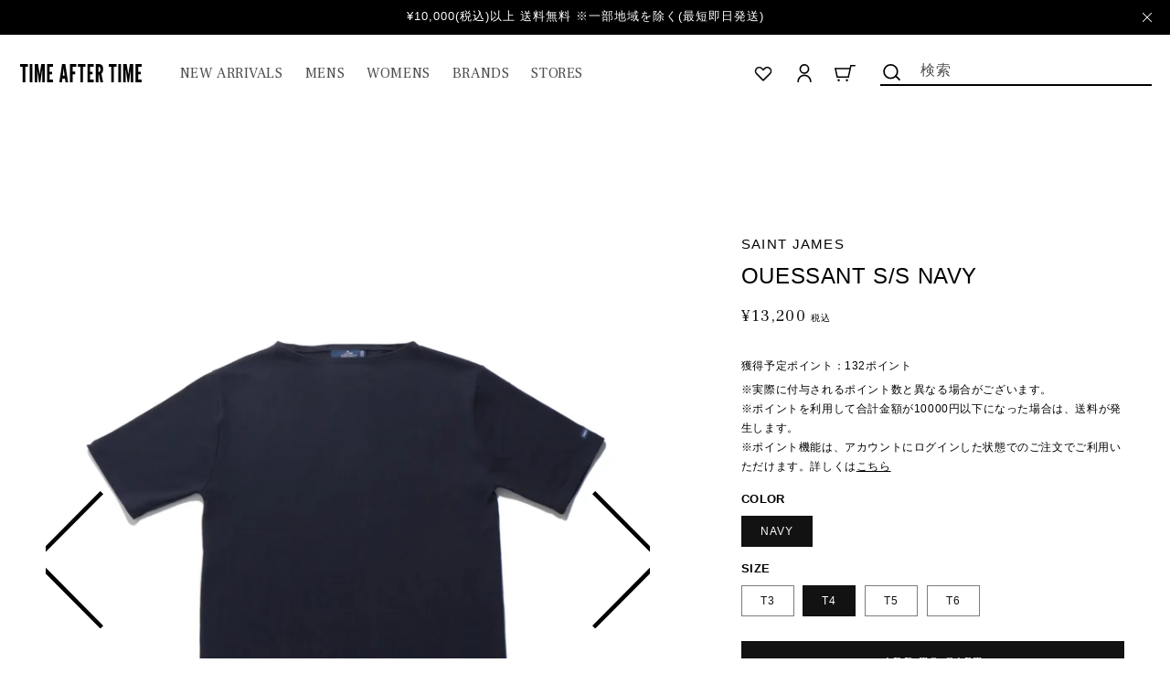

--- FILE ---
content_type: text/html; charset=utf-8
request_url: https://time-after-time.jp/products/ouessant-s-s-navy
body_size: 33286
content:
<!doctype html>
<html class="no-js" lang="ja">
  <head>
    <meta charset="utf-8">
    <meta http-equiv="X-UA-Compatible" content="IE=edge">
    <meta name="viewport" content="width=device-width,initial-scale=1">
    <meta name="theme-color" content="">
    <link rel="canonical" href="https://time-after-time.jp/products/ouessant-s-s-navy">
    <link rel="preconnect" href="https://cdn.shopify.com" crossorigin><link rel="icon" type="image/png" href="//time-after-time.jp/cdn/shop/files/TAT_favicon.png?crop=center&height=32&v=1666369601&width=32"><link rel="preconnect" href="https://fonts.shopifycdn.com" crossorigin><title>
      OUESSANT S/S NAVY
 &ndash; TIME AFTER TIME</title>

    
      <meta name="description" content="BRAND : SAINT JAMES MODEL : 03JC 1325/1 UCOLOR : NAVY SIZE : T3(S)、T4(M)、T5(ML)、T6(L) サイズの測り方 取扱店:jobsicTEL : 024-947-8458">
    

    

<meta property="og:site_name" content="TIME AFTER TIME">
<meta property="og:url" content="https://time-after-time.jp/products/ouessant-s-s-navy">
<meta property="og:title" content="OUESSANT S/S NAVY">
<meta property="og:type" content="product">
<meta property="og:description" content="BRAND : SAINT JAMES MODEL : 03JC 1325/1 UCOLOR : NAVY SIZE : T3(S)、T4(M)、T5(ML)、T6(L) サイズの測り方 取扱店:jobsicTEL : 024-947-8458"><meta property="og:image" content="http://time-after-time.jp/cdn/shop/files/IMG_2578_31b51fe0-8596-4cd6-90d2-e0cf2ce28a89.jpg?v=1686290198">
  <meta property="og:image:secure_url" content="https://time-after-time.jp/cdn/shop/files/IMG_2578_31b51fe0-8596-4cd6-90d2-e0cf2ce28a89.jpg?v=1686290198">
  <meta property="og:image:width" content="4068">
  <meta property="og:image:height" content="4068"><meta property="og:price:amount" content="13,200">
  <meta property="og:price:currency" content="JPY"><meta name="twitter:card" content="summary_large_image">
<meta name="twitter:title" content="OUESSANT S/S NAVY">
<meta name="twitter:description" content="BRAND : SAINT JAMES MODEL : 03JC 1325/1 UCOLOR : NAVY SIZE : T3(S)、T4(M)、T5(ML)、T6(L) サイズの測り方 取扱店:jobsicTEL : 024-947-8458">


    <script src="//time-after-time.jp/cdn/shop/t/6/assets/global.js?v=55325116054661474401669621941" defer="defer"></script>
    <script>window.performance && window.performance.mark && window.performance.mark('shopify.content_for_header.start');</script><meta id="shopify-digital-wallet" name="shopify-digital-wallet" content="/63097635067/digital_wallets/dialog">
<meta name="shopify-checkout-api-token" content="5388e62141905797d45f410ba43aba63">
<link rel="alternate" type="application/json+oembed" href="https://time-after-time.jp/products/ouessant-s-s-navy.oembed">
<script async="async" src="/checkouts/internal/preloads.js?locale=ja-JP"></script>
<link rel="preconnect" href="https://shop.app" crossorigin="anonymous">
<script async="async" src="https://shop.app/checkouts/internal/preloads.js?locale=ja-JP&shop_id=63097635067" crossorigin="anonymous"></script>
<script id="shopify-features" type="application/json">{"accessToken":"5388e62141905797d45f410ba43aba63","betas":["rich-media-storefront-analytics"],"domain":"time-after-time.jp","predictiveSearch":false,"shopId":63097635067,"locale":"ja"}</script>
<script>var Shopify = Shopify || {};
Shopify.shop = "timeaftertime-jp.myshopify.com";
Shopify.locale = "ja";
Shopify.currency = {"active":"JPY","rate":"1.0"};
Shopify.country = "JP";
Shopify.theme = {"name":"timeaftertime-jp.myshopify.com\/main","id":135185268987,"schema_name":"Dawn","schema_version":"6.0.2","theme_store_id":null,"role":"main"};
Shopify.theme.handle = "null";
Shopify.theme.style = {"id":null,"handle":null};
Shopify.cdnHost = "time-after-time.jp/cdn";
Shopify.routes = Shopify.routes || {};
Shopify.routes.root = "/";</script>
<script type="module">!function(o){(o.Shopify=o.Shopify||{}).modules=!0}(window);</script>
<script>!function(o){function n(){var o=[];function n(){o.push(Array.prototype.slice.apply(arguments))}return n.q=o,n}var t=o.Shopify=o.Shopify||{};t.loadFeatures=n(),t.autoloadFeatures=n()}(window);</script>
<script>
  window.ShopifyPay = window.ShopifyPay || {};
  window.ShopifyPay.apiHost = "shop.app\/pay";
  window.ShopifyPay.redirectState = null;
</script>
<script id="shop-js-analytics" type="application/json">{"pageType":"product"}</script>
<script defer="defer" async type="module" src="//time-after-time.jp/cdn/shopifycloud/shop-js/modules/v2/client.init-shop-cart-sync_BJFAoJgM.ja.esm.js"></script>
<script defer="defer" async type="module" src="//time-after-time.jp/cdn/shopifycloud/shop-js/modules/v2/chunk.common_BaQ0HiLN.esm.js"></script>
<script type="module">
  await import("//time-after-time.jp/cdn/shopifycloud/shop-js/modules/v2/client.init-shop-cart-sync_BJFAoJgM.ja.esm.js");
await import("//time-after-time.jp/cdn/shopifycloud/shop-js/modules/v2/chunk.common_BaQ0HiLN.esm.js");

  window.Shopify.SignInWithShop?.initShopCartSync?.({"fedCMEnabled":true,"windoidEnabled":true});

</script>
<script>
  window.Shopify = window.Shopify || {};
  if (!window.Shopify.featureAssets) window.Shopify.featureAssets = {};
  window.Shopify.featureAssets['shop-js'] = {"shop-cart-sync":["modules/v2/client.shop-cart-sync_D-TTwAz0.ja.esm.js","modules/v2/chunk.common_BaQ0HiLN.esm.js"],"init-fed-cm":["modules/v2/client.init-fed-cm_D1mkYA53.ja.esm.js","modules/v2/chunk.common_BaQ0HiLN.esm.js"],"init-shop-email-lookup-coordinator":["modules/v2/client.init-shop-email-lookup-coordinator_CWdwCyYB.ja.esm.js","modules/v2/chunk.common_BaQ0HiLN.esm.js"],"shop-cash-offers":["modules/v2/client.shop-cash-offers_BKFmn403.ja.esm.js","modules/v2/chunk.common_BaQ0HiLN.esm.js","modules/v2/chunk.modal_fs8e8m3G.esm.js"],"shop-button":["modules/v2/client.shop-button_BRsaFa8u.ja.esm.js","modules/v2/chunk.common_BaQ0HiLN.esm.js"],"init-windoid":["modules/v2/client.init-windoid_CwY42VUK.ja.esm.js","modules/v2/chunk.common_BaQ0HiLN.esm.js"],"avatar":["modules/v2/client.avatar_BTnouDA3.ja.esm.js"],"init-shop-cart-sync":["modules/v2/client.init-shop-cart-sync_BJFAoJgM.ja.esm.js","modules/v2/chunk.common_BaQ0HiLN.esm.js"],"shop-toast-manager":["modules/v2/client.shop-toast-manager_Bs6NgtWF.ja.esm.js","modules/v2/chunk.common_BaQ0HiLN.esm.js"],"pay-button":["modules/v2/client.pay-button_CJmvT5Ts.ja.esm.js","modules/v2/chunk.common_BaQ0HiLN.esm.js"],"shop-login-button":["modules/v2/client.shop-login-button_9i_TNwv6.ja.esm.js","modules/v2/chunk.common_BaQ0HiLN.esm.js","modules/v2/chunk.modal_fs8e8m3G.esm.js"],"init-customer-accounts-sign-up":["modules/v2/client.init-customer-accounts-sign-up_HZmdUoF2.ja.esm.js","modules/v2/client.shop-login-button_9i_TNwv6.ja.esm.js","modules/v2/chunk.common_BaQ0HiLN.esm.js","modules/v2/chunk.modal_fs8e8m3G.esm.js"],"init-shop-for-new-customer-accounts":["modules/v2/client.init-shop-for-new-customer-accounts_lOvvvdmA.ja.esm.js","modules/v2/client.shop-login-button_9i_TNwv6.ja.esm.js","modules/v2/chunk.common_BaQ0HiLN.esm.js","modules/v2/chunk.modal_fs8e8m3G.esm.js"],"init-customer-accounts":["modules/v2/client.init-customer-accounts_BhjJ4KFK.ja.esm.js","modules/v2/client.shop-login-button_9i_TNwv6.ja.esm.js","modules/v2/chunk.common_BaQ0HiLN.esm.js","modules/v2/chunk.modal_fs8e8m3G.esm.js"],"shop-follow-button":["modules/v2/client.shop-follow-button_COpB_dcQ.ja.esm.js","modules/v2/chunk.common_BaQ0HiLN.esm.js","modules/v2/chunk.modal_fs8e8m3G.esm.js"],"lead-capture":["modules/v2/client.lead-capture_BgaL5DMI.ja.esm.js","modules/v2/chunk.common_BaQ0HiLN.esm.js","modules/v2/chunk.modal_fs8e8m3G.esm.js"],"checkout-modal":["modules/v2/client.checkout-modal_C5d-xytk.ja.esm.js","modules/v2/chunk.common_BaQ0HiLN.esm.js","modules/v2/chunk.modal_fs8e8m3G.esm.js"],"shop-login":["modules/v2/client.shop-login_ByZqzcXh.ja.esm.js","modules/v2/chunk.common_BaQ0HiLN.esm.js","modules/v2/chunk.modal_fs8e8m3G.esm.js"],"payment-terms":["modules/v2/client.payment-terms_B3N_fC42.ja.esm.js","modules/v2/chunk.common_BaQ0HiLN.esm.js","modules/v2/chunk.modal_fs8e8m3G.esm.js"]};
</script>
<script id="__st">var __st={"a":63097635067,"offset":32400,"reqid":"c722d8ca-5f88-4467-9db9-5804f8526b67-1767471884","pageurl":"time-after-time.jp\/products\/ouessant-s-s-navy","u":"77a0dc893468","p":"product","rtyp":"product","rid":8122347946235};</script>
<script>window.ShopifyPaypalV4VisibilityTracking = true;</script>
<script id="form-persister">!function(){'use strict';const t='contact',e='new_comment',n=[[t,t],['blogs',e],['comments',e],[t,'customer']],o='password',r='form_key',c=['recaptcha-v3-token','g-recaptcha-response','h-captcha-response',o],s=()=>{try{return window.sessionStorage}catch{return}},i='__shopify_v',u=t=>t.elements[r],a=function(){const t=[...n].map((([t,e])=>`form[action*='/${t}']:not([data-nocaptcha='true']) input[name='form_type'][value='${e}']`)).join(',');var e;return e=t,()=>e?[...document.querySelectorAll(e)].map((t=>t.form)):[]}();function m(t){const e=u(t);a().includes(t)&&(!e||!e.value)&&function(t){try{if(!s())return;!function(t){const e=s();if(!e)return;const n=u(t);if(!n)return;const o=n.value;o&&e.removeItem(o)}(t);const e=Array.from(Array(32),(()=>Math.random().toString(36)[2])).join('');!function(t,e){u(t)||t.append(Object.assign(document.createElement('input'),{type:'hidden',name:r})),t.elements[r].value=e}(t,e),function(t,e){const n=s();if(!n)return;const r=[...t.querySelectorAll(`input[type='${o}']`)].map((({name:t})=>t)),u=[...c,...r],a={};for(const[o,c]of new FormData(t).entries())u.includes(o)||(a[o]=c);n.setItem(e,JSON.stringify({[i]:1,action:t.action,data:a}))}(t,e)}catch(e){console.error('failed to persist form',e)}}(t)}const f=t=>{if('true'===t.dataset.persistBound)return;const e=function(t,e){const n=function(t){return'function'==typeof t.submit?t.submit:HTMLFormElement.prototype.submit}(t).bind(t);return function(){let t;return()=>{t||(t=!0,(()=>{try{e(),n()}catch(t){(t=>{console.error('form submit failed',t)})(t)}})(),setTimeout((()=>t=!1),250))}}()}(t,(()=>{m(t)}));!function(t,e){if('function'==typeof t.submit&&'function'==typeof e)try{t.submit=e}catch{}}(t,e),t.addEventListener('submit',(t=>{t.preventDefault(),e()})),t.dataset.persistBound='true'};!function(){function t(t){const e=(t=>{const e=t.target;return e instanceof HTMLFormElement?e:e&&e.form})(t);e&&m(e)}document.addEventListener('submit',t),document.addEventListener('DOMContentLoaded',(()=>{const e=a();for(const t of e)f(t);var n;n=document.body,new window.MutationObserver((t=>{for(const e of t)if('childList'===e.type&&e.addedNodes.length)for(const t of e.addedNodes)1===t.nodeType&&'FORM'===t.tagName&&a().includes(t)&&f(t)})).observe(n,{childList:!0,subtree:!0,attributes:!1}),document.removeEventListener('submit',t)}))}()}();</script>
<script integrity="sha256-4kQ18oKyAcykRKYeNunJcIwy7WH5gtpwJnB7kiuLZ1E=" data-source-attribution="shopify.loadfeatures" defer="defer" src="//time-after-time.jp/cdn/shopifycloud/storefront/assets/storefront/load_feature-a0a9edcb.js" crossorigin="anonymous"></script>
<script crossorigin="anonymous" defer="defer" src="//time-after-time.jp/cdn/shopifycloud/storefront/assets/shopify_pay/storefront-65b4c6d7.js?v=20250812"></script>
<script data-source-attribution="shopify.dynamic_checkout.dynamic.init">var Shopify=Shopify||{};Shopify.PaymentButton=Shopify.PaymentButton||{isStorefrontPortableWallets:!0,init:function(){window.Shopify.PaymentButton.init=function(){};var t=document.createElement("script");t.src="https://time-after-time.jp/cdn/shopifycloud/portable-wallets/latest/portable-wallets.ja.js",t.type="module",document.head.appendChild(t)}};
</script>
<script data-source-attribution="shopify.dynamic_checkout.buyer_consent">
  function portableWalletsHideBuyerConsent(e){var t=document.getElementById("shopify-buyer-consent"),n=document.getElementById("shopify-subscription-policy-button");t&&n&&(t.classList.add("hidden"),t.setAttribute("aria-hidden","true"),n.removeEventListener("click",e))}function portableWalletsShowBuyerConsent(e){var t=document.getElementById("shopify-buyer-consent"),n=document.getElementById("shopify-subscription-policy-button");t&&n&&(t.classList.remove("hidden"),t.removeAttribute("aria-hidden"),n.addEventListener("click",e))}window.Shopify?.PaymentButton&&(window.Shopify.PaymentButton.hideBuyerConsent=portableWalletsHideBuyerConsent,window.Shopify.PaymentButton.showBuyerConsent=portableWalletsShowBuyerConsent);
</script>
<script data-source-attribution="shopify.dynamic_checkout.cart.bootstrap">document.addEventListener("DOMContentLoaded",(function(){function t(){return document.querySelector("shopify-accelerated-checkout-cart, shopify-accelerated-checkout")}if(t())Shopify.PaymentButton.init();else{new MutationObserver((function(e,n){t()&&(Shopify.PaymentButton.init(),n.disconnect())})).observe(document.body,{childList:!0,subtree:!0})}}));
</script>
<link id="shopify-accelerated-checkout-styles" rel="stylesheet" media="screen" href="https://time-after-time.jp/cdn/shopifycloud/portable-wallets/latest/accelerated-checkout-backwards-compat.css" crossorigin="anonymous">
<style id="shopify-accelerated-checkout-cart">
        #shopify-buyer-consent {
  margin-top: 1em;
  display: inline-block;
  width: 100%;
}

#shopify-buyer-consent.hidden {
  display: none;
}

#shopify-subscription-policy-button {
  background: none;
  border: none;
  padding: 0;
  text-decoration: underline;
  font-size: inherit;
  cursor: pointer;
}

#shopify-subscription-policy-button::before {
  box-shadow: none;
}

      </style>
<script id="sections-script" data-sections="product-recommendations,header,footer" defer="defer" src="//time-after-time.jp/cdn/shop/t/6/compiled_assets/scripts.js?29318"></script>
<script>window.performance && window.performance.mark && window.performance.mark('shopify.content_for_header.end');</script>


    <style data-shopify>
      @font-face {
  font-family: Assistant;
  font-weight: 400;
  font-style: normal;
  font-display: swap;
  src: url("//time-after-time.jp/cdn/fonts/assistant/assistant_n4.9120912a469cad1cc292572851508ca49d12e768.woff2") format("woff2"),
       url("//time-after-time.jp/cdn/fonts/assistant/assistant_n4.6e9875ce64e0fefcd3f4446b7ec9036b3ddd2985.woff") format("woff");
}

      @font-face {
  font-family: Assistant;
  font-weight: 700;
  font-style: normal;
  font-display: swap;
  src: url("//time-after-time.jp/cdn/fonts/assistant/assistant_n7.bf44452348ec8b8efa3aa3068825305886b1c83c.woff2") format("woff2"),
       url("//time-after-time.jp/cdn/fonts/assistant/assistant_n7.0c887fee83f6b3bda822f1150b912c72da0f7b64.woff") format("woff");
}

      
      
      @font-face {
  font-family: Assistant;
  font-weight: 400;
  font-style: normal;
  font-display: swap;
  src: url("//time-after-time.jp/cdn/fonts/assistant/assistant_n4.9120912a469cad1cc292572851508ca49d12e768.woff2") format("woff2"),
       url("//time-after-time.jp/cdn/fonts/assistant/assistant_n4.6e9875ce64e0fefcd3f4446b7ec9036b3ddd2985.woff") format("woff");
}


      :root {
        --font-body-family: Assistant, sans-serif;
        --font-body-style: normal;
        --font-body-weight: 400;
        --font-body-weight-bold: 700;

        --font-heading-family: Assistant, sans-serif;
        --font-heading-style: normal;
        --font-heading-weight: 400;

        --font-body-scale: 1.0;
        --font-heading-scale: 1.0;

        --color-base-text: 18, 18, 18;
        --color-shadow: 18, 18, 18;
        --color-base-background-1: 255, 255, 255;
        --color-base-background-2: 243, 243, 243;
        --color-base-solid-button-labels: 255, 255, 255;
        --color-base-outline-button-labels: 18, 18, 18;
        --color-base-accent-1: 18, 18, 18;
        --color-base-accent-2: 51, 79, 180;
        --payment-terms-background-color: #FFFFFF;

        --gradient-base-background-1: #FFFFFF;
        --gradient-base-background-2: #F3F3F3;
        --gradient-base-accent-1: #121212;
        --gradient-base-accent-2: #334FB4;

        --media-padding: px;
        --media-border-opacity: 0.05;
        --media-border-width: 1px;
        --media-radius: 0px;
        --media-shadow-opacity: 0.0;
        --media-shadow-horizontal-offset: 0px;
        --media-shadow-vertical-offset: 0px;
        --media-shadow-blur-radius: 0px;
        --media-shadow-visible: 0;

        --page-width: 160rem;
        --page-width-margin: 0rem;

        --card-image-padding: 0.0rem;
        --card-corner-radius: 0.0rem;
        --card-text-alignment: left;
        --card-border-width: 0.0rem;
        --card-border-opacity: 0.0;
        --card-shadow-opacity: 0.1;
        --card-shadow-visible: 1;
        --card-shadow-horizontal-offset: 0.0rem;
        --card-shadow-vertical-offset: 0.0rem;
        --card-shadow-blur-radius: 0.0rem;

        --badge-corner-radius: 4.0rem;

        --popup-border-width: 1px;
        --popup-border-opacity: 0.1;
        --popup-corner-radius: 0px;
        --popup-shadow-opacity: 0.0;
        --popup-shadow-horizontal-offset: 0px;
        --popup-shadow-vertical-offset: 0px;
        --popup-shadow-blur-radius: 0px;

        --drawer-border-width: 1px;
        --drawer-border-opacity: 0.1;
        --drawer-shadow-opacity: 0.0;
        --drawer-shadow-horizontal-offset: 0px;
        --drawer-shadow-vertical-offset: 0px;
        --drawer-shadow-blur-radius: 0px;

        --spacing-sections-desktop: 0px;
        --spacing-sections-mobile: 0px;

        --grid-desktop-vertical-spacing: 8px;
        --grid-desktop-horizontal-spacing: 8px;
        --grid-mobile-vertical-spacing: 4px;
        --grid-mobile-horizontal-spacing: 4px;

        --text-boxes-border-opacity: 0.0;
        --text-boxes-border-width: 0px;
        --text-boxes-radius: 0px;
        --text-boxes-shadow-opacity: 0.0;
        --text-boxes-shadow-visible: 0;
        --text-boxes-shadow-horizontal-offset: 0px;
        --text-boxes-shadow-vertical-offset: 0px;
        --text-boxes-shadow-blur-radius: 0px;

        --buttons-radius: 0px;
        --buttons-radius-outset: 0px;
        --buttons-border-width: 1px;
        --buttons-border-opacity: 1.0;
        --buttons-shadow-opacity: 0.0;
        --buttons-shadow-visible: 0;
        --buttons-shadow-horizontal-offset: 0px;
        --buttons-shadow-vertical-offset: 0px;
        --buttons-shadow-blur-radius: 0px;
        --buttons-border-offset: 0px;

        --inputs-radius: 0px;
        --inputs-border-width: 1px;
        --inputs-border-opacity: 0.55;
        --inputs-shadow-opacity: 0.0;
        --inputs-shadow-horizontal-offset: 0px;
        --inputs-margin-offset: 0px;
        --inputs-shadow-vertical-offset: 0px;
        --inputs-shadow-blur-radius: 0px;
        --inputs-radius-outset: 0px;

        --variant-pills-radius: 40px;
        --variant-pills-border-width: 1px;
        --variant-pills-border-opacity: 0.55;
        --variant-pills-shadow-opacity: 0.0;
        --variant-pills-shadow-horizontal-offset: 0px;
        --variant-pills-shadow-vertical-offset: 0px;
        --variant-pills-shadow-blur-radius: 0px;
      }

      *,
      *::before,
      *::after {
        box-sizing: inherit;
      }

      html {
        box-sizing: border-box;
        font-size: calc(var(--font-body-scale) * 62.5%);
        height: 100%;
      }

      body {
        display: grid;
        grid-template-rows: auto auto 1fr auto;
        grid-template-columns: 100%;
        min-height: 100%;
        margin: 0;
        font-size: 1.5rem;
        letter-spacing: 0.06rem;
        line-height: calc(1 + 0.8 / var(--font-body-scale));
        font-family: var(--font-body-family);
        font-style: var(--font-body-style);
        font-weight: var(--font-body-weight);
      }

      @media screen and (min-width: 750px) {
        body {
          font-size: 1.6rem;
        }
      }
    </style>

    <link href="//time-after-time.jp/cdn/shop/t/6/assets/base.css?v=163788752210272306531668675859" rel="stylesheet" type="text/css" media="all" />
        <!--Swiper-->
        <script src="https://cdnjs.cloudflare.com/ajax/libs/Swiper/8.3.2/swiper-bundle.min.js" integrity="sha512-V1mUBtsuFY9SNr+ptlCQAlPkhsH0RGLcazvOCFt415od2Bf9/YkdjXxZCdhrP/TVYsPeAWuHa+KYLbjNbeEnWg==" crossorigin="anonymous" referrerpolicy="no-referrer"></script>
        <link rel="stylesheet" href="https://cdnjs.cloudflare.com/ajax/libs/Swiper/8.3.2/swiper-bundle.css" integrity="sha512-ipO1yoQyZS3BeIuv2A8C5AwQChWt2Pi4KU3nUvXxc4TKr8QgG8dPexPAj2JGsJD6yelwKa4c7Y2he9TTkPM4Dg==" crossorigin="anonymous" referrerpolicy="no-referrer" />
       <!--drift-zoom-->
        <script src="https://cdnjs.cloudflare.com/ajax/libs/drift-zoom/1.5.0/Drift.min.js" integrity="sha512-xt5TrjCv2USp6a8RBH0z9m29ePEO6msfsDI+GBamNF0iNbadH1ea6pZoy9gMnsxwLCdd5SlfCKggvqdGURQVJw==" crossorigin="anonymous" referrerpolicy="no-referrer"></script>
        <link rel="stylesheet" href="https://cdnjs.cloudflare.com/ajax/libs/drift-zoom/1.5.0/drift-basic.min.css" integrity="sha512-9D75l4nxyof5Ccfvcwu2pY6fV7WGu0/1JbeQfNghR0hwqh5wpyY/UdkYEMgwfbKyG1jOEwyj7amW5nTMx43lEA==" crossorigin="anonymous" referrerpolicy="no-referrer" />
       <!--Font-->
        <link rel="preconnect" href="https://fonts.googleapis.com" />
        <link rel="preconnect" href="https://fonts.gstatic.com" crossorigin />
        <link href="https://fonts.googleapis.com/css2?family=Frank+Ruhl+Libre:wght@400;500&family=Lexend+Deca&family=Roboto+Condensed&display=swap" rel="stylesheet" />
       <!--Style-->
        <link href="//time-after-time.jp/cdn/shop/t/6/assets/add-base-style.css?v=109833585081520241061691045314" rel="stylesheet" type="text/css" media="all" />
        <link href="//time-after-time.jp/cdn/shop/t/6/assets/add-style.css?v=63202759833912345741669970925" rel="stylesheet" type="text/css" media="all" />
<link rel="preload" as="font" href="//time-after-time.jp/cdn/fonts/assistant/assistant_n4.9120912a469cad1cc292572851508ca49d12e768.woff2" type="font/woff2" crossorigin><link rel="preload" as="font" href="//time-after-time.jp/cdn/fonts/assistant/assistant_n4.9120912a469cad1cc292572851508ca49d12e768.woff2" type="font/woff2" crossorigin><link rel="stylesheet" href="//time-after-time.jp/cdn/shop/t/6/assets/component-predictive-search.css?v=165644661289088488651662603879" media="print" onload="this.media='all'"><script>document.documentElement.className = document.documentElement.className.replace('no-js', 'js');
    if (Shopify.designMode) {
      document.documentElement.classList.add('shopify-design-mode');
    }
    </script>
  <link href="https://monorail-edge.shopifysvc.com" rel="dns-prefetch">
<script>(function(){if ("sendBeacon" in navigator && "performance" in window) {try {var session_token_from_headers = performance.getEntriesByType('navigation')[0].serverTiming.find(x => x.name == '_s').description;} catch {var session_token_from_headers = undefined;}var session_cookie_matches = document.cookie.match(/_shopify_s=([^;]*)/);var session_token_from_cookie = session_cookie_matches && session_cookie_matches.length === 2 ? session_cookie_matches[1] : "";var session_token = session_token_from_headers || session_token_from_cookie || "";function handle_abandonment_event(e) {var entries = performance.getEntries().filter(function(entry) {return /monorail-edge.shopifysvc.com/.test(entry.name);});if (!window.abandonment_tracked && entries.length === 0) {window.abandonment_tracked = true;var currentMs = Date.now();var navigation_start = performance.timing.navigationStart;var payload = {shop_id: 63097635067,url: window.location.href,navigation_start,duration: currentMs - navigation_start,session_token,page_type: "product"};window.navigator.sendBeacon("https://monorail-edge.shopifysvc.com/v1/produce", JSON.stringify({schema_id: "online_store_buyer_site_abandonment/1.1",payload: payload,metadata: {event_created_at_ms: currentMs,event_sent_at_ms: currentMs}}));}}window.addEventListener('pagehide', handle_abandonment_event);}}());</script>
<script id="web-pixels-manager-setup">(function e(e,d,r,n,o){if(void 0===o&&(o={}),!Boolean(null===(a=null===(i=window.Shopify)||void 0===i?void 0:i.analytics)||void 0===a?void 0:a.replayQueue)){var i,a;window.Shopify=window.Shopify||{};var t=window.Shopify;t.analytics=t.analytics||{};var s=t.analytics;s.replayQueue=[],s.publish=function(e,d,r){return s.replayQueue.push([e,d,r]),!0};try{self.performance.mark("wpm:start")}catch(e){}var l=function(){var e={modern:/Edge?\/(1{2}[4-9]|1[2-9]\d|[2-9]\d{2}|\d{4,})\.\d+(\.\d+|)|Firefox\/(1{2}[4-9]|1[2-9]\d|[2-9]\d{2}|\d{4,})\.\d+(\.\d+|)|Chrom(ium|e)\/(9{2}|\d{3,})\.\d+(\.\d+|)|(Maci|X1{2}).+ Version\/(15\.\d+|(1[6-9]|[2-9]\d|\d{3,})\.\d+)([,.]\d+|)( \(\w+\)|)( Mobile\/\w+|) Safari\/|Chrome.+OPR\/(9{2}|\d{3,})\.\d+\.\d+|(CPU[ +]OS|iPhone[ +]OS|CPU[ +]iPhone|CPU IPhone OS|CPU iPad OS)[ +]+(15[._]\d+|(1[6-9]|[2-9]\d|\d{3,})[._]\d+)([._]\d+|)|Android:?[ /-](13[3-9]|1[4-9]\d|[2-9]\d{2}|\d{4,})(\.\d+|)(\.\d+|)|Android.+Firefox\/(13[5-9]|1[4-9]\d|[2-9]\d{2}|\d{4,})\.\d+(\.\d+|)|Android.+Chrom(ium|e)\/(13[3-9]|1[4-9]\d|[2-9]\d{2}|\d{4,})\.\d+(\.\d+|)|SamsungBrowser\/([2-9]\d|\d{3,})\.\d+/,legacy:/Edge?\/(1[6-9]|[2-9]\d|\d{3,})\.\d+(\.\d+|)|Firefox\/(5[4-9]|[6-9]\d|\d{3,})\.\d+(\.\d+|)|Chrom(ium|e)\/(5[1-9]|[6-9]\d|\d{3,})\.\d+(\.\d+|)([\d.]+$|.*Safari\/(?![\d.]+ Edge\/[\d.]+$))|(Maci|X1{2}).+ Version\/(10\.\d+|(1[1-9]|[2-9]\d|\d{3,})\.\d+)([,.]\d+|)( \(\w+\)|)( Mobile\/\w+|) Safari\/|Chrome.+OPR\/(3[89]|[4-9]\d|\d{3,})\.\d+\.\d+|(CPU[ +]OS|iPhone[ +]OS|CPU[ +]iPhone|CPU IPhone OS|CPU iPad OS)[ +]+(10[._]\d+|(1[1-9]|[2-9]\d|\d{3,})[._]\d+)([._]\d+|)|Android:?[ /-](13[3-9]|1[4-9]\d|[2-9]\d{2}|\d{4,})(\.\d+|)(\.\d+|)|Mobile Safari.+OPR\/([89]\d|\d{3,})\.\d+\.\d+|Android.+Firefox\/(13[5-9]|1[4-9]\d|[2-9]\d{2}|\d{4,})\.\d+(\.\d+|)|Android.+Chrom(ium|e)\/(13[3-9]|1[4-9]\d|[2-9]\d{2}|\d{4,})\.\d+(\.\d+|)|Android.+(UC? ?Browser|UCWEB|U3)[ /]?(15\.([5-9]|\d{2,})|(1[6-9]|[2-9]\d|\d{3,})\.\d+)\.\d+|SamsungBrowser\/(5\.\d+|([6-9]|\d{2,})\.\d+)|Android.+MQ{2}Browser\/(14(\.(9|\d{2,})|)|(1[5-9]|[2-9]\d|\d{3,})(\.\d+|))(\.\d+|)|K[Aa][Ii]OS\/(3\.\d+|([4-9]|\d{2,})\.\d+)(\.\d+|)/},d=e.modern,r=e.legacy,n=navigator.userAgent;return n.match(d)?"modern":n.match(r)?"legacy":"unknown"}(),u="modern"===l?"modern":"legacy",c=(null!=n?n:{modern:"",legacy:""})[u],f=function(e){return[e.baseUrl,"/wpm","/b",e.hashVersion,"modern"===e.buildTarget?"m":"l",".js"].join("")}({baseUrl:d,hashVersion:r,buildTarget:u}),m=function(e){var d=e.version,r=e.bundleTarget,n=e.surface,o=e.pageUrl,i=e.monorailEndpoint;return{emit:function(e){var a=e.status,t=e.errorMsg,s=(new Date).getTime(),l=JSON.stringify({metadata:{event_sent_at_ms:s},events:[{schema_id:"web_pixels_manager_load/3.1",payload:{version:d,bundle_target:r,page_url:o,status:a,surface:n,error_msg:t},metadata:{event_created_at_ms:s}}]});if(!i)return console&&console.warn&&console.warn("[Web Pixels Manager] No Monorail endpoint provided, skipping logging."),!1;try{return self.navigator.sendBeacon.bind(self.navigator)(i,l)}catch(e){}var u=new XMLHttpRequest;try{return u.open("POST",i,!0),u.setRequestHeader("Content-Type","text/plain"),u.send(l),!0}catch(e){return console&&console.warn&&console.warn("[Web Pixels Manager] Got an unhandled error while logging to Monorail."),!1}}}}({version:r,bundleTarget:l,surface:e.surface,pageUrl:self.location.href,monorailEndpoint:e.monorailEndpoint});try{o.browserTarget=l,function(e){var d=e.src,r=e.async,n=void 0===r||r,o=e.onload,i=e.onerror,a=e.sri,t=e.scriptDataAttributes,s=void 0===t?{}:t,l=document.createElement("script"),u=document.querySelector("head"),c=document.querySelector("body");if(l.async=n,l.src=d,a&&(l.integrity=a,l.crossOrigin="anonymous"),s)for(var f in s)if(Object.prototype.hasOwnProperty.call(s,f))try{l.dataset[f]=s[f]}catch(e){}if(o&&l.addEventListener("load",o),i&&l.addEventListener("error",i),u)u.appendChild(l);else{if(!c)throw new Error("Did not find a head or body element to append the script");c.appendChild(l)}}({src:f,async:!0,onload:function(){if(!function(){var e,d;return Boolean(null===(d=null===(e=window.Shopify)||void 0===e?void 0:e.analytics)||void 0===d?void 0:d.initialized)}()){var d=window.webPixelsManager.init(e)||void 0;if(d){var r=window.Shopify.analytics;r.replayQueue.forEach((function(e){var r=e[0],n=e[1],o=e[2];d.publishCustomEvent(r,n,o)})),r.replayQueue=[],r.publish=d.publishCustomEvent,r.visitor=d.visitor,r.initialized=!0}}},onerror:function(){return m.emit({status:"failed",errorMsg:"".concat(f," has failed to load")})},sri:function(e){var d=/^sha384-[A-Za-z0-9+/=]+$/;return"string"==typeof e&&d.test(e)}(c)?c:"",scriptDataAttributes:o}),m.emit({status:"loading"})}catch(e){m.emit({status:"failed",errorMsg:(null==e?void 0:e.message)||"Unknown error"})}}})({shopId: 63097635067,storefrontBaseUrl: "https://time-after-time.jp",extensionsBaseUrl: "https://extensions.shopifycdn.com/cdn/shopifycloud/web-pixels-manager",monorailEndpoint: "https://monorail-edge.shopifysvc.com/unstable/produce_batch",surface: "storefront-renderer",enabledBetaFlags: ["2dca8a86","a0d5f9d2"],webPixelsConfigList: [{"id":"1325334779","configuration":"{\"swymApiEndpoint\":\"https:\/\/swymstore-v3starter-01.swymrelay.com\",\"swymTier\":\"v3starter-01\"}","eventPayloadVersion":"v1","runtimeContext":"STRICT","scriptVersion":"5b6f6917e306bc7f24523662663331c0","type":"APP","apiClientId":1350849,"privacyPurposes":["ANALYTICS","MARKETING","PREFERENCES"],"dataSharingAdjustments":{"protectedCustomerApprovalScopes":["read_customer_email","read_customer_name","read_customer_personal_data","read_customer_phone"]}},{"id":"520126715","configuration":"{\"config\":\"{\\\"pixel_id\\\":\\\"G-4Z21TR8M0T\\\",\\\"gtag_events\\\":[{\\\"type\\\":\\\"begin_checkout\\\",\\\"action_label\\\":\\\"G-4Z21TR8M0T\\\"},{\\\"type\\\":\\\"search\\\",\\\"action_label\\\":\\\"G-4Z21TR8M0T\\\"},{\\\"type\\\":\\\"view_item\\\",\\\"action_label\\\":\\\"G-4Z21TR8M0T\\\"},{\\\"type\\\":\\\"purchase\\\",\\\"action_label\\\":\\\"G-4Z21TR8M0T\\\"},{\\\"type\\\":\\\"page_view\\\",\\\"action_label\\\":\\\"G-4Z21TR8M0T\\\"},{\\\"type\\\":\\\"add_payment_info\\\",\\\"action_label\\\":\\\"G-4Z21TR8M0T\\\"},{\\\"type\\\":\\\"add_to_cart\\\",\\\"action_label\\\":\\\"G-4Z21TR8M0T\\\"}],\\\"enable_monitoring_mode\\\":false}\"}","eventPayloadVersion":"v1","runtimeContext":"OPEN","scriptVersion":"b2a88bafab3e21179ed38636efcd8a93","type":"APP","apiClientId":1780363,"privacyPurposes":[],"dataSharingAdjustments":{"protectedCustomerApprovalScopes":["read_customer_address","read_customer_email","read_customer_name","read_customer_personal_data","read_customer_phone"]}},{"id":"shopify-app-pixel","configuration":"{}","eventPayloadVersion":"v1","runtimeContext":"STRICT","scriptVersion":"0450","apiClientId":"shopify-pixel","type":"APP","privacyPurposes":["ANALYTICS","MARKETING"]},{"id":"shopify-custom-pixel","eventPayloadVersion":"v1","runtimeContext":"LAX","scriptVersion":"0450","apiClientId":"shopify-pixel","type":"CUSTOM","privacyPurposes":["ANALYTICS","MARKETING"]}],isMerchantRequest: false,initData: {"shop":{"name":"TIME AFTER TIME","paymentSettings":{"currencyCode":"JPY"},"myshopifyDomain":"timeaftertime-jp.myshopify.com","countryCode":"JP","storefrontUrl":"https:\/\/time-after-time.jp"},"customer":null,"cart":null,"checkout":null,"productVariants":[{"price":{"amount":13200.0,"currencyCode":"JPY"},"product":{"title":"OUESSANT S\/S NAVY","vendor":"jobsic","id":"8122347946235","untranslatedTitle":"OUESSANT S\/S NAVY","url":"\/products\/ouessant-s-s-navy","type":"SAINT JAMES"},"id":"44624372138235","image":{"src":"\/\/time-after-time.jp\/cdn\/shop\/files\/IMG_2578_31b51fe0-8596-4cd6-90d2-e0cf2ce28a89.jpg?v=1686290198"},"sku":"s-saintjames23s26","title":"NAVY \/ T3","untranslatedTitle":"NAVY \/ T3"},{"price":{"amount":13200.0,"currencyCode":"JPY"},"product":{"title":"OUESSANT S\/S NAVY","vendor":"jobsic","id":"8122347946235","untranslatedTitle":"OUESSANT S\/S NAVY","url":"\/products\/ouessant-s-s-navy","type":"SAINT JAMES"},"id":"44624372171003","image":{"src":"\/\/time-after-time.jp\/cdn\/shop\/files\/IMG_2578_31b51fe0-8596-4cd6-90d2-e0cf2ce28a89.jpg?v=1686290198"},"sku":"s-saintjames23s27","title":"NAVY \/ T4","untranslatedTitle":"NAVY \/ T4"},{"price":{"amount":13200.0,"currencyCode":"JPY"},"product":{"title":"OUESSANT S\/S NAVY","vendor":"jobsic","id":"8122347946235","untranslatedTitle":"OUESSANT S\/S NAVY","url":"\/products\/ouessant-s-s-navy","type":"SAINT JAMES"},"id":"44624372203771","image":{"src":"\/\/time-after-time.jp\/cdn\/shop\/files\/IMG_2578_31b51fe0-8596-4cd6-90d2-e0cf2ce28a89.jpg?v=1686290198"},"sku":"s-saintjames23s28","title":"NAVY \/ T5","untranslatedTitle":"NAVY \/ T5"},{"price":{"amount":13200.0,"currencyCode":"JPY"},"product":{"title":"OUESSANT S\/S NAVY","vendor":"jobsic","id":"8122347946235","untranslatedTitle":"OUESSANT S\/S NAVY","url":"\/products\/ouessant-s-s-navy","type":"SAINT JAMES"},"id":"44624372236539","image":{"src":"\/\/time-after-time.jp\/cdn\/shop\/files\/IMG_2578_31b51fe0-8596-4cd6-90d2-e0cf2ce28a89.jpg?v=1686290198"},"sku":"s-saintjames23s29","title":"NAVY \/ T6","untranslatedTitle":"NAVY \/ T6"}],"purchasingCompany":null},},"https://time-after-time.jp/cdn","da62cc92w68dfea28pcf9825a4m392e00d0",{"modern":"","legacy":""},{"shopId":"63097635067","storefrontBaseUrl":"https:\/\/time-after-time.jp","extensionBaseUrl":"https:\/\/extensions.shopifycdn.com\/cdn\/shopifycloud\/web-pixels-manager","surface":"storefront-renderer","enabledBetaFlags":"[\"2dca8a86\", \"a0d5f9d2\"]","isMerchantRequest":"false","hashVersion":"da62cc92w68dfea28pcf9825a4m392e00d0","publish":"custom","events":"[[\"page_viewed\",{}],[\"product_viewed\",{\"productVariant\":{\"price\":{\"amount\":13200.0,\"currencyCode\":\"JPY\"},\"product\":{\"title\":\"OUESSANT S\/S NAVY\",\"vendor\":\"jobsic\",\"id\":\"8122347946235\",\"untranslatedTitle\":\"OUESSANT S\/S NAVY\",\"url\":\"\/products\/ouessant-s-s-navy\",\"type\":\"SAINT JAMES\"},\"id\":\"44624372171003\",\"image\":{\"src\":\"\/\/time-after-time.jp\/cdn\/shop\/files\/IMG_2578_31b51fe0-8596-4cd6-90d2-e0cf2ce28a89.jpg?v=1686290198\"},\"sku\":\"s-saintjames23s27\",\"title\":\"NAVY \/ T4\",\"untranslatedTitle\":\"NAVY \/ T4\"}}]]"});</script><script>
  window.ShopifyAnalytics = window.ShopifyAnalytics || {};
  window.ShopifyAnalytics.meta = window.ShopifyAnalytics.meta || {};
  window.ShopifyAnalytics.meta.currency = 'JPY';
  var meta = {"product":{"id":8122347946235,"gid":"gid:\/\/shopify\/Product\/8122347946235","vendor":"jobsic","type":"SAINT JAMES","handle":"ouessant-s-s-navy","variants":[{"id":44624372138235,"price":1320000,"name":"OUESSANT S\/S NAVY - NAVY \/ T3","public_title":"NAVY \/ T3","sku":"s-saintjames23s26"},{"id":44624372171003,"price":1320000,"name":"OUESSANT S\/S NAVY - NAVY \/ T4","public_title":"NAVY \/ T4","sku":"s-saintjames23s27"},{"id":44624372203771,"price":1320000,"name":"OUESSANT S\/S NAVY - NAVY \/ T5","public_title":"NAVY \/ T5","sku":"s-saintjames23s28"},{"id":44624372236539,"price":1320000,"name":"OUESSANT S\/S NAVY - NAVY \/ T6","public_title":"NAVY \/ T6","sku":"s-saintjames23s29"}],"remote":false},"page":{"pageType":"product","resourceType":"product","resourceId":8122347946235,"requestId":"c722d8ca-5f88-4467-9db9-5804f8526b67-1767471884"}};
  for (var attr in meta) {
    window.ShopifyAnalytics.meta[attr] = meta[attr];
  }
</script>
<script class="analytics">
  (function () {
    var customDocumentWrite = function(content) {
      var jquery = null;

      if (window.jQuery) {
        jquery = window.jQuery;
      } else if (window.Checkout && window.Checkout.$) {
        jquery = window.Checkout.$;
      }

      if (jquery) {
        jquery('body').append(content);
      }
    };

    var hasLoggedConversion = function(token) {
      if (token) {
        return document.cookie.indexOf('loggedConversion=' + token) !== -1;
      }
      return false;
    }

    var setCookieIfConversion = function(token) {
      if (token) {
        var twoMonthsFromNow = new Date(Date.now());
        twoMonthsFromNow.setMonth(twoMonthsFromNow.getMonth() + 2);

        document.cookie = 'loggedConversion=' + token + '; expires=' + twoMonthsFromNow;
      }
    }

    var trekkie = window.ShopifyAnalytics.lib = window.trekkie = window.trekkie || [];
    if (trekkie.integrations) {
      return;
    }
    trekkie.methods = [
      'identify',
      'page',
      'ready',
      'track',
      'trackForm',
      'trackLink'
    ];
    trekkie.factory = function(method) {
      return function() {
        var args = Array.prototype.slice.call(arguments);
        args.unshift(method);
        trekkie.push(args);
        return trekkie;
      };
    };
    for (var i = 0; i < trekkie.methods.length; i++) {
      var key = trekkie.methods[i];
      trekkie[key] = trekkie.factory(key);
    }
    trekkie.load = function(config) {
      trekkie.config = config || {};
      trekkie.config.initialDocumentCookie = document.cookie;
      var first = document.getElementsByTagName('script')[0];
      var script = document.createElement('script');
      script.type = 'text/javascript';
      script.onerror = function(e) {
        var scriptFallback = document.createElement('script');
        scriptFallback.type = 'text/javascript';
        scriptFallback.onerror = function(error) {
                var Monorail = {
      produce: function produce(monorailDomain, schemaId, payload) {
        var currentMs = new Date().getTime();
        var event = {
          schema_id: schemaId,
          payload: payload,
          metadata: {
            event_created_at_ms: currentMs,
            event_sent_at_ms: currentMs
          }
        };
        return Monorail.sendRequest("https://" + monorailDomain + "/v1/produce", JSON.stringify(event));
      },
      sendRequest: function sendRequest(endpointUrl, payload) {
        // Try the sendBeacon API
        if (window && window.navigator && typeof window.navigator.sendBeacon === 'function' && typeof window.Blob === 'function' && !Monorail.isIos12()) {
          var blobData = new window.Blob([payload], {
            type: 'text/plain'
          });

          if (window.navigator.sendBeacon(endpointUrl, blobData)) {
            return true;
          } // sendBeacon was not successful

        } // XHR beacon

        var xhr = new XMLHttpRequest();

        try {
          xhr.open('POST', endpointUrl);
          xhr.setRequestHeader('Content-Type', 'text/plain');
          xhr.send(payload);
        } catch (e) {
          console.log(e);
        }

        return false;
      },
      isIos12: function isIos12() {
        return window.navigator.userAgent.lastIndexOf('iPhone; CPU iPhone OS 12_') !== -1 || window.navigator.userAgent.lastIndexOf('iPad; CPU OS 12_') !== -1;
      }
    };
    Monorail.produce('monorail-edge.shopifysvc.com',
      'trekkie_storefront_load_errors/1.1',
      {shop_id: 63097635067,
      theme_id: 135185268987,
      app_name: "storefront",
      context_url: window.location.href,
      source_url: "//time-after-time.jp/cdn/s/trekkie.storefront.8f32c7f0b513e73f3235c26245676203e1209161.min.js"});

        };
        scriptFallback.async = true;
        scriptFallback.src = '//time-after-time.jp/cdn/s/trekkie.storefront.8f32c7f0b513e73f3235c26245676203e1209161.min.js';
        first.parentNode.insertBefore(scriptFallback, first);
      };
      script.async = true;
      script.src = '//time-after-time.jp/cdn/s/trekkie.storefront.8f32c7f0b513e73f3235c26245676203e1209161.min.js';
      first.parentNode.insertBefore(script, first);
    };
    trekkie.load(
      {"Trekkie":{"appName":"storefront","development":false,"defaultAttributes":{"shopId":63097635067,"isMerchantRequest":null,"themeId":135185268987,"themeCityHash":"3030781213879388697","contentLanguage":"ja","currency":"JPY","eventMetadataId":"1f44f02d-d01d-46f3-8ca2-9823b5f7810f"},"isServerSideCookieWritingEnabled":true,"monorailRegion":"shop_domain","enabledBetaFlags":["65f19447"]},"Session Attribution":{},"S2S":{"facebookCapiEnabled":false,"source":"trekkie-storefront-renderer","apiClientId":580111}}
    );

    var loaded = false;
    trekkie.ready(function() {
      if (loaded) return;
      loaded = true;

      window.ShopifyAnalytics.lib = window.trekkie;

      var originalDocumentWrite = document.write;
      document.write = customDocumentWrite;
      try { window.ShopifyAnalytics.merchantGoogleAnalytics.call(this); } catch(error) {};
      document.write = originalDocumentWrite;

      window.ShopifyAnalytics.lib.page(null,{"pageType":"product","resourceType":"product","resourceId":8122347946235,"requestId":"c722d8ca-5f88-4467-9db9-5804f8526b67-1767471884","shopifyEmitted":true});

      var match = window.location.pathname.match(/checkouts\/(.+)\/(thank_you|post_purchase)/)
      var token = match? match[1]: undefined;
      if (!hasLoggedConversion(token)) {
        setCookieIfConversion(token);
        window.ShopifyAnalytics.lib.track("Viewed Product",{"currency":"JPY","variantId":44624372138235,"productId":8122347946235,"productGid":"gid:\/\/shopify\/Product\/8122347946235","name":"OUESSANT S\/S NAVY - NAVY \/ T3","price":"13200","sku":"s-saintjames23s26","brand":"jobsic","variant":"NAVY \/ T3","category":"SAINT JAMES","nonInteraction":true,"remote":false},undefined,undefined,{"shopifyEmitted":true});
      window.ShopifyAnalytics.lib.track("monorail:\/\/trekkie_storefront_viewed_product\/1.1",{"currency":"JPY","variantId":44624372138235,"productId":8122347946235,"productGid":"gid:\/\/shopify\/Product\/8122347946235","name":"OUESSANT S\/S NAVY - NAVY \/ T3","price":"13200","sku":"s-saintjames23s26","brand":"jobsic","variant":"NAVY \/ T3","category":"SAINT JAMES","nonInteraction":true,"remote":false,"referer":"https:\/\/time-after-time.jp\/products\/ouessant-s-s-navy"});
      }
    });


        var eventsListenerScript = document.createElement('script');
        eventsListenerScript.async = true;
        eventsListenerScript.src = "//time-after-time.jp/cdn/shopifycloud/storefront/assets/shop_events_listener-3da45d37.js";
        document.getElementsByTagName('head')[0].appendChild(eventsListenerScript);

})();</script>
  <script>
  if (!window.ga || (window.ga && typeof window.ga !== 'function')) {
    window.ga = function ga() {
      (window.ga.q = window.ga.q || []).push(arguments);
      if (window.Shopify && window.Shopify.analytics && typeof window.Shopify.analytics.publish === 'function') {
        window.Shopify.analytics.publish("ga_stub_called", {}, {sendTo: "google_osp_migration"});
      }
      console.error("Shopify's Google Analytics stub called with:", Array.from(arguments), "\nSee https://help.shopify.com/manual/promoting-marketing/pixels/pixel-migration#google for more information.");
    };
    if (window.Shopify && window.Shopify.analytics && typeof window.Shopify.analytics.publish === 'function') {
      window.Shopify.analytics.publish("ga_stub_initialized", {}, {sendTo: "google_osp_migration"});
    }
  }
</script>
<script
  defer
  src="https://time-after-time.jp/cdn/shopifycloud/perf-kit/shopify-perf-kit-2.1.2.min.js"
  data-application="storefront-renderer"
  data-shop-id="63097635067"
  data-render-region="gcp-us-east1"
  data-page-type="product"
  data-theme-instance-id="135185268987"
  data-theme-name="Dawn"
  data-theme-version="6.0.2"
  data-monorail-region="shop_domain"
  data-resource-timing-sampling-rate="10"
  data-shs="true"
  data-shs-beacon="true"
  data-shs-export-with-fetch="true"
  data-shs-logs-sample-rate="1"
  data-shs-beacon-endpoint="https://time-after-time.jp/api/collect"
></script>
</head>


    <body class=" template-product page- ">

    <a class="skip-to-content-link button visually-hidden" href="#MainContent">
      コンテンツに進む
    </a><div id="shopify-section-announcement-bar" class="shopify-section"><div class="announcement-bar color-background-1 gradient" role="region" aria-label="告知" ><p class="announcement-bar__message h5">
                ¥10,000(税込)以上 送料無料 ※一部地域を除く(最短即日発送)
</p>
              <svg class="close-button" title="close" id="shopify-section-announcement-bar-close-button" xmlns="http://www.w3.org/2000/svg" viewBox="0 0 19.8 19.8">
                <defs>
                  <style>
                    #shopify-section-announcement-bar-close-button .cls-1 {
                      stroke-miterlimit: 10;
                      stroke-width: 2px;
                      fill: #000;
                      stroke: #fff;
                    }
                  </style>
                </defs>
                <g >
                  <g>
                    <line class="cls-1" x1=".71" y1=".71" x2="19.09" y2="19.09" />
                    <line class="cls-1" x1=".71" y1="19.09" x2="19.09" y2=".71" />
                  </g>
                </g>
              </svg></div>
</div>
    <div id="shopify-section-header" class="shopify-section section-header"><link rel="stylesheet" href="//time-after-time.jp/cdn/shop/t/6/assets/component-list-menu.css?v=151968516119678728991662603880" media="print" onload="this.media='all'">
<link rel="stylesheet" href="//time-after-time.jp/cdn/shop/t/6/assets/component-search.css?v=96455689198851321781662603886" media="print" onload="this.media='all'">
<link rel="stylesheet" href="//time-after-time.jp/cdn/shop/t/6/assets/component-menu-drawer.css?v=148452924362432654171669962846" media="print" onload="this.media='all'">
<link rel="stylesheet" href="//time-after-time.jp/cdn/shop/t/6/assets/component-cart-notification.css?v=119852831333870967341662603885" media="print" onload="this.media='all'">
<link rel="stylesheet" href="//time-after-time.jp/cdn/shop/t/6/assets/component-cart-items.css?v=23917223812499722491662603886" media="print" onload="this.media='all'"><link rel="stylesheet" href="//time-after-time.jp/cdn/shop/t/6/assets/component-price.css?v=112673864592427438181662603886" media="print" onload="this.media='all'">
  <link rel="stylesheet" href="//time-after-time.jp/cdn/shop/t/6/assets/component-loading-overlay.css?v=167310470843593579841662603881" media="print" onload="this.media='all'"><noscript><link href="//time-after-time.jp/cdn/shop/t/6/assets/component-list-menu.css?v=151968516119678728991662603880" rel="stylesheet" type="text/css" media="all" /></noscript>
<noscript><link href="//time-after-time.jp/cdn/shop/t/6/assets/component-search.css?v=96455689198851321781662603886" rel="stylesheet" type="text/css" media="all" /></noscript>
<noscript><link href="//time-after-time.jp/cdn/shop/t/6/assets/component-menu-drawer.css?v=148452924362432654171669962846" rel="stylesheet" type="text/css" media="all" /></noscript>
<noscript><link href="//time-after-time.jp/cdn/shop/t/6/assets/component-cart-notification.css?v=119852831333870967341662603885" rel="stylesheet" type="text/css" media="all" /></noscript>
<noscript><link href="//time-after-time.jp/cdn/shop/t/6/assets/component-cart-items.css?v=23917223812499722491662603886" rel="stylesheet" type="text/css" media="all" /></noscript>

<style>
  header-drawer {
    justify-self: start;
    margin-left: -1.2rem;
  }

  .header__heading-logo {
    max-width: 90px;
  }

  @media screen and (min-width: 990px) {
    header-drawer {
      display: none;
    }
  }

  .menu-drawer-container {
    display: flex;
  }

  .list-menu {
    list-style: none;
    padding: 0;
    margin: 0;
  }

  .list-menu--inline {
    display: inline-flex;
    flex-wrap: wrap;
  }

  summary.list-menu__item {
    padding-right: 2.7rem;
  }

  .list-menu__item {
    display: flex;
    align-items: center;
    line-height: calc(1 + 0.3 / var(--font-body-scale));
  }

  .list-menu__item--link {
    text-decoration: none;
    padding-bottom: 1rem;
    padding-top: 1rem;
    line-height: calc(1 + 0.8 / var(--font-body-scale));
  }

  @media screen and (min-width: 750px) {
    .list-menu__item--link {
      padding-bottom: 0.5rem;
      padding-top: 0.5rem;
    }
  }
</style><style data-shopify>.header {
    padding-top: 10px;
    padding-bottom: 10px;
  }

  .section-header {
    margin-bottom: 0px;
  }

  @media screen and (min-width: 750px) {
    .section-header {
      margin-bottom: 0px;
    }
  }

  @media screen and (min-width: 990px) {
    .header {
      padding-top: 20px;
      padding-bottom: 20px;
    }
  }</style><script src="//time-after-time.jp/cdn/shop/t/6/assets/details-disclosure.js?v=153497636716254413831662603879" defer="defer"></script>
<script src="//time-after-time.jp/cdn/shop/t/6/assets/details-modal.js?v=4511761896672669691662603887" defer="defer"></script>
<script src="//time-after-time.jp/cdn/shop/t/6/assets/cart-notification.js?v=31179948596492670111662603880" defer="defer"></script><svg xmlns="http://www.w3.org/2000/svg" class="hidden">
  <symbol id="icon-search" viewbox="0 0 18 19" fill="none">
    <path fill-rule="evenodd" clip-rule="evenodd" d="M11.03 11.68A5.784 5.784 0 112.85 3.5a5.784 5.784 0 018.18 8.18zm.26 1.12a6.78 6.78 0 11.72-.7l5.4 5.4a.5.5 0 11-.71.7l-5.41-5.4z" fill="currentColor"/>
  </symbol>

  <symbol id="icon-close" class="icon icon-close" fill="none" viewBox="0 0 18 17">
    <path d="M.865 15.978a.5.5 0 00.707.707l7.433-7.431 7.579 7.282a.501.501 0 00.846-.37.5.5 0 00-.153-.351L9.712 8.546l7.417-7.416a.5.5 0 10-.707-.708L8.991 7.853 1.413.573a.5.5 0 10-.693.72l7.563 7.268-7.418 7.417z" fill="currentColor">
  </symbol>
</svg>
<sticky-header class="header-wrapper color-background-1 gradient">
  <header class="header header--middle-left page-width--full  header--has-menu"><header-drawer data-breakpoint="tablet">
        <details id="Details-menu-drawer-container" class="menu-drawer-container">
          <summary class="header__icon header__icon--menu header__icon--summary link focus-inset" aria-label="メニュー">
            <span>
              <svg xmlns="http://www.w3.org/2000/svg" aria-hidden="true" focusable="false" role="presentation" class="icon icon-hamburger" fill="none" viewBox="0 0 18 16">
  <path d="M1 .5a.5.5 0 100 1h15.71a.5.5 0 000-1H1zM.5 8a.5.5 0 01.5-.5h15.71a.5.5 0 010 1H1A.5.5 0 01.5 8zm0 7a.5.5 0 01.5-.5h15.71a.5.5 0 010 1H1a.5.5 0 01-.5-.5z" fill="currentColor">
</svg>

              <svg xmlns="http://www.w3.org/2000/svg" aria-hidden="true" focusable="false" role="presentation" class="icon icon-close" fill="none" viewBox="0 0 18 17">
  <path d="M.865 15.978a.5.5 0 00.707.707l7.433-7.431 7.579 7.282a.501.501 0 00.846-.37.5.5 0 00-.153-.351L9.712 8.546l7.417-7.416a.5.5 0 10-.707-.708L8.991 7.853 1.413.573a.5.5 0 10-.693.72l7.563 7.268-7.418 7.417z" fill="currentColor">
</svg>

            </span>
          </summary>
          <div id="menu-drawer" class="gradient menu-drawer motion-reduce" tabindex="-1">
            <div class="menu-drawer__inner-container">
              <div class="menu-drawer__navigation-container">
                <nav class="menu-drawer__navigation">
                  <ul class="menu-drawer__menu has-submenu list-menu" role="list"><li><a href="/collections/new-arrivals" class="menu-drawer__menu-item list-menu__item link link--text focus-inset">
                            NEW ARRIVALS
                          </a></li><li><details id="Details-menu-drawer-menu-item-2">
                            <summary class="menu-drawer__menu-item list-menu__item link link--text focus-inset">
                              MENS
                              <!--
                              <svg viewBox="0 0 14 10" fill="none" aria-hidden="true" focusable="false" role="presentation" class="icon icon-arrow" xmlns="http://www.w3.org/2000/svg">
  <path fill-rule="evenodd" clip-rule="evenodd" d="M8.537.808a.5.5 0 01.817-.162l4 4a.5.5 0 010 .708l-4 4a.5.5 0 11-.708-.708L11.793 5.5H1a.5.5 0 010-1h10.793L8.646 1.354a.5.5 0 01-.109-.546z" fill="currentColor">
</svg>

                              <svg aria-hidden="true" focusable="false" role="presentation" class="icon icon-caret" viewBox="0 0 10 6">
  <path fill-rule="evenodd" clip-rule="evenodd" d="M9.354.646a.5.5 0 00-.708 0L5 4.293 1.354.646a.5.5 0 00-.708.708l4 4a.5.5 0 00.708 0l4-4a.5.5 0 000-.708z" fill="currentColor">
</svg>

                              -->
                            </summary>
                            <div id="link-MENS" class="menu-drawer__submenu has-submenu gradient motion-reduce" tabindex="-1">
                              <div class="menu-drawer__inner-submenu">
                                <button class="menu-drawer__close-button link link--text focus-inset" aria-expanded="true">
                                  <svg viewBox="0 0 14 10" fill="none" aria-hidden="true" focusable="false" role="presentation" class="icon icon-arrow" xmlns="http://www.w3.org/2000/svg">
  <path fill-rule="evenodd" clip-rule="evenodd" d="M8.537.808a.5.5 0 01.817-.162l4 4a.5.5 0 010 .708l-4 4a.5.5 0 11-.708-.708L11.793 5.5H1a.5.5 0 010-1h10.793L8.646 1.354a.5.5 0 01-.109-.546z" fill="currentColor">
</svg>

                                  MENS
                                </button>
                                <ul class="menu-drawer__menu list-menu" role="list" tabindex="-1"><li><a href="/collections/mens-all" class="menu-drawer__menu-item link link--text list-menu__item focus-inset">
                                          ALL
                                        </a></li><li><a href="/collections/mens-tops" class="menu-drawer__menu-item link link--text list-menu__item focus-inset">
                                          TOPS
                                        </a></li><li><a href="/collections/mens-outers" class="menu-drawer__menu-item link link--text list-menu__item focus-inset">
                                          OUTERS
                                        </a></li><li><a href="/collections/mens-bottoms" class="menu-drawer__menu-item link link--text list-menu__item focus-inset">
                                          BOTTOMS
                                        </a></li><li><a href="/collections/mens-accessories" class="menu-drawer__menu-item link link--text list-menu__item focus-inset">
                                          ACCESSORIES
                                        </a></li><li><a href="/collections/mens-shoes" class="menu-drawer__menu-item link link--text list-menu__item focus-inset">
                                          SHOES
                                        </a></li><li><a href="/collections/mens-bags" class="menu-drawer__menu-item link link--text list-menu__item focus-inset">
                                          BAGS
                                        </a></li><li><a href="/collections/mens-others" class="menu-drawer__menu-item link link--text list-menu__item focus-inset">
                                          OTHERS
                                        </a></li></ul>
                              </div>
                            </div>
                          </details></li><li><details id="Details-menu-drawer-menu-item-3">
                            <summary class="menu-drawer__menu-item list-menu__item link link--text focus-inset">
                              WOMENS
                              <!--
                              <svg viewBox="0 0 14 10" fill="none" aria-hidden="true" focusable="false" role="presentation" class="icon icon-arrow" xmlns="http://www.w3.org/2000/svg">
  <path fill-rule="evenodd" clip-rule="evenodd" d="M8.537.808a.5.5 0 01.817-.162l4 4a.5.5 0 010 .708l-4 4a.5.5 0 11-.708-.708L11.793 5.5H1a.5.5 0 010-1h10.793L8.646 1.354a.5.5 0 01-.109-.546z" fill="currentColor">
</svg>

                              <svg aria-hidden="true" focusable="false" role="presentation" class="icon icon-caret" viewBox="0 0 10 6">
  <path fill-rule="evenodd" clip-rule="evenodd" d="M9.354.646a.5.5 0 00-.708 0L5 4.293 1.354.646a.5.5 0 00-.708.708l4 4a.5.5 0 00.708 0l4-4a.5.5 0 000-.708z" fill="currentColor">
</svg>

                              -->
                            </summary>
                            <div id="link-WOMENS" class="menu-drawer__submenu has-submenu gradient motion-reduce" tabindex="-1">
                              <div class="menu-drawer__inner-submenu">
                                <button class="menu-drawer__close-button link link--text focus-inset" aria-expanded="true">
                                  <svg viewBox="0 0 14 10" fill="none" aria-hidden="true" focusable="false" role="presentation" class="icon icon-arrow" xmlns="http://www.w3.org/2000/svg">
  <path fill-rule="evenodd" clip-rule="evenodd" d="M8.537.808a.5.5 0 01.817-.162l4 4a.5.5 0 010 .708l-4 4a.5.5 0 11-.708-.708L11.793 5.5H1a.5.5 0 010-1h10.793L8.646 1.354a.5.5 0 01-.109-.546z" fill="currentColor">
</svg>

                                  WOMENS
                                </button>
                                <ul class="menu-drawer__menu list-menu" role="list" tabindex="-1"><li><a href="/collections/womens-all" class="menu-drawer__menu-item link link--text list-menu__item focus-inset">
                                          ALL
                                        </a></li><li><a href="/collections/womens-tops" class="menu-drawer__menu-item link link--text list-menu__item focus-inset">
                                          TOPS
                                        </a></li><li><a href="/collections/womens-outers" class="menu-drawer__menu-item link link--text list-menu__item focus-inset">
                                          OUTERS
                                        </a></li><li><a href="/collections/womens-bottoms" class="menu-drawer__menu-item link link--text list-menu__item focus-inset">
                                          BOTTOMS
                                        </a></li><li><a href="/collections/womens-accessories" class="menu-drawer__menu-item link link--text list-menu__item focus-inset">
                                          ACCESSORIES
                                        </a></li><li><a href="/collections/womens-shoes" class="menu-drawer__menu-item link link--text list-menu__item focus-inset">
                                          SHOES
                                        </a></li><li><a href="/collections/womens-bags" class="menu-drawer__menu-item link link--text list-menu__item focus-inset">
                                          BAGS
                                        </a></li><li><a href="/collections/womens-others" class="menu-drawer__menu-item link link--text list-menu__item focus-inset">
                                          OTHERS
                                        </a></li></ul>
                              </div>
                            </div>
                          </details></li><li><a href="/pages/brands" class="menu-drawer__menu-item list-menu__item link link--text focus-inset">
                            BRANDS
                          </a></li><li><a href="/pages/stores" class="menu-drawer__menu-item list-menu__item link link--text focus-inset">
                            STORES
                          </a></li></ul>

         <div class="header__icons">

                <a href="/pages/swym-wishlist" class="header__icon header__icon--account link focus-inset">
                  <svg xmlns="http://www.w3.org/2000/svg" viewBox="0 0 48 48" width="20px">
                  <defs><style>.cls-1,.cls-2{fill:none;}.cls-2{stroke:#121212;stroke-linecap:round;stroke-linejoin:round;stroke-width:4px;}</style></defs><g><g id="Rectangle"><rect id="rect" class="cls-1" /></g>
                  <g id="icon_data"><path class="cls-2" d="M41.51,11.63a9.67,9.67,0,0,0-13.7,0L24,15.43l-3.81-3.8a9.69,9.69,0,0,0-13.7,13.7L24,42.84l13.7-13.7h0l3.81-3.81A9.69,9.69,0,0,0,41.51,11.63Z"/></g></g>
                  </svg>
                </a>

                <a href="/account/login" class="header__icon header__icon--account link focus-inset">
                  <svg class="icon icon-account" xmlns="http://www.w3.org/2000/svg" viewBox="0 0 14 18.17"><defs><style>.cls-1{stroke-linecap:round;}
                    .icon.icon-account .cls-1,
                    .icon.icon-account .cls-2{fill:none;stroke:#000;stroke-miterlimit:10;stroke-width:1.5px;}</style></defs><circle class="cls-2" cx="7" cy="4.92" r="4.17"></circle><path class="cls-1" d="M.75,17.42c0-3.45,2.8-6.25,6.25-6.25s6.25,2.8,6.25,6.25"></path></svg>
                </a>

                    <a href="/cart" class="header__icon header__icon--cart link focus-inset" >


                    <svg  xmlns="http://www.w3.org/2000/svg" viewBox="0 0 22.66 17.84" class="GN-cart-header-icon" ><defs><style>
                      .GN-cart-header-icon {  height:18px;}
                      .GN-cart-header-icon .cls-1{

                      fill:none;stroke:#000;stroke-linecap:round;stroke-miterlimit:10;stroke-width:1.5px;}</style></defs><polyline class="cls-1" points="21.91 .75 17.59 .75 14.93 13.05 2.93 13.05 .93 4.05 16.44 4.05"/><circle cx="4.51" cy="16.61" r="1.23"/><circle cx="13.35" cy="16.61" r="1.23"/></svg>

                      <span class="visually-hidden">CART</span>

                    </a>
            </div>



              <form action="/search" method="get" role="search" class="search search-modal__form">
                <div class="field">
                  <input class="search__input field__input" id="Search-In-Modal" type="search" name="q" value="" placeholder="検索" role="combobox" aria-expanded="false" aria-owns="predictive-search-results-list" aria-controls="predictive-search-results-list" aria-haspopup="listbox" aria-autocomplete="list" autocorrect="off" autocomplete="off" autocapitalize="off" spellcheck="false">
                  <label class="field__label" for="Search-In-Modal">検索</label>
                  <input type="hidden" name="type" value="product" />
                  <input type="hidden" name="options[prefix]" value="last">
                  <button class="search__button field__button" aria-label="検索">


                  <svg  xmlns="http://www.w3.org/2000/svg" viewBox="0 0 16.17 15.64" class="GN-icon-search"><defs><style>
                    .GN-icon-search{
                      height:18px;
                    }
                    .GN-icon-search .cls-1{stroke-linecap:round;}
                    .GN-icon-search .cls-1,
                    .GN-icon-search .cls-2{fill:none;stroke:#000;stroke-miterlimit:10;stroke-width:1.5px;}</style>

                  </defs><circle class="cls-2" cx="7.15" cy="7.15" r="6.4"/><line class="cls-1" x1="11.98" y1="11.44" x2="15.42" y2="14.89"/></svg>

                  </button>
                </div><div class="predictive-search predictive-search--header" tabindex="-1" data-predictive-search="">
                    <div class="predictive-search__loading-state">
                      <svg aria-hidden="true" focusable="false" role="presentation" class="spinner" viewBox="0 0 66 66" xmlns="http://www.w3.org/2000/svg">
                        <circle class="path" fill="none" stroke-width="6" cx="33" cy="33" r="30"></circle>
                      </svg>
                    </div>
                  </div>

                  <span class="predictive-search-status visually-hidden" role="status" aria-hidden="true"></span>
                </form>
          <!---->
                </nav>



              </div>
            </div>
          </div>
        </details>
      </header-drawer><a href="/" class="header__heading-link link link--text focus-inset"><span class="h2">TIME AFTER TIME</span></a><nav class="header__inline-menu">
          <ul class="list-menu list-menu--inline" role="list"><li><a href="/collections/new-arrivals" class="header__menu-item header__menu-item list-menu__item link link--text focus-inset">
                    <span>NEW ARRIVALS</span>
                  </a></li><li><header-menu>
                    <details id="Details-HeaderMenu-2">
                      <summary class="header__menu-item list-menu__item link focus-inset">
                        <span>MENS</span>
                        <svg aria-hidden="true" focusable="false" role="presentation" class="icon icon-caret" viewBox="0 0 10 6">
  <path fill-rule="evenodd" clip-rule="evenodd" d="M9.354.646a.5.5 0 00-.708 0L5 4.293 1.354.646a.5.5 0 00-.708.708l4 4a.5.5 0 00.708 0l4-4a.5.5 0 000-.708z" fill="currentColor">
</svg>

                      </summary>
                      <div id="HeaderMenu-MenuList-2" class="header__submenu list-menu list-menu--disclosure gradient caption-large motion-reduce global-settings-popup" role="list" tabindex="-1">

                      <ul class="header__submenu-inner "><li><a href="/collections/mens-all" class="header__menu-item list-menu__item link link--text focus-inset caption-large">
                                - ALL
                              </a></li><li><a href="/collections/mens-tops" class="header__menu-item list-menu__item link link--text focus-inset caption-large">
                                - TOPS
                              </a></li><li><a href="/collections/mens-outers" class="header__menu-item list-menu__item link link--text focus-inset caption-large">
                                - OUTERS
                              </a></li><li><a href="/collections/mens-bottoms" class="header__menu-item list-menu__item link link--text focus-inset caption-large">
                                - BOTTOMS
                              </a></li><li><a href="/collections/mens-accessories" class="header__menu-item list-menu__item link link--text focus-inset caption-large">
                                - ACCESSORIES
                              </a></li><li><a href="/collections/mens-shoes" class="header__menu-item list-menu__item link link--text focus-inset caption-large">
                                - SHOES
                              </a></li><li><a href="/collections/mens-bags" class="header__menu-item list-menu__item link link--text focus-inset caption-large">
                                - BAGS
                              </a></li><li><a href="/collections/mens-others" class="header__menu-item list-menu__item link link--text focus-inset caption-large">
                                - OTHERS
                              </a></li></ul>
                    </div>

                    </details>
                  </header-menu></li><li><header-menu>
                    <details id="Details-HeaderMenu-3">
                      <summary class="header__menu-item list-menu__item link focus-inset">
                        <span>WOMENS</span>
                        <svg aria-hidden="true" focusable="false" role="presentation" class="icon icon-caret" viewBox="0 0 10 6">
  <path fill-rule="evenodd" clip-rule="evenodd" d="M9.354.646a.5.5 0 00-.708 0L5 4.293 1.354.646a.5.5 0 00-.708.708l4 4a.5.5 0 00.708 0l4-4a.5.5 0 000-.708z" fill="currentColor">
</svg>

                      </summary>
                      <div id="HeaderMenu-MenuList-3" class="header__submenu list-menu list-menu--disclosure gradient caption-large motion-reduce global-settings-popup" role="list" tabindex="-1">

                      <ul class="header__submenu-inner "><li><a href="/collections/womens-all" class="header__menu-item list-menu__item link link--text focus-inset caption-large">
                                - ALL
                              </a></li><li><a href="/collections/womens-tops" class="header__menu-item list-menu__item link link--text focus-inset caption-large">
                                - TOPS
                              </a></li><li><a href="/collections/womens-outers" class="header__menu-item list-menu__item link link--text focus-inset caption-large">
                                - OUTERS
                              </a></li><li><a href="/collections/womens-bottoms" class="header__menu-item list-menu__item link link--text focus-inset caption-large">
                                - BOTTOMS
                              </a></li><li><a href="/collections/womens-accessories" class="header__menu-item list-menu__item link link--text focus-inset caption-large">
                                - ACCESSORIES
                              </a></li><li><a href="/collections/womens-shoes" class="header__menu-item list-menu__item link link--text focus-inset caption-large">
                                - SHOES
                              </a></li><li><a href="/collections/womens-bags" class="header__menu-item list-menu__item link link--text focus-inset caption-large">
                                - BAGS
                              </a></li><li><a href="/collections/womens-others" class="header__menu-item list-menu__item link link--text focus-inset caption-large">
                                - OTHERS
                              </a></li></ul>
                    </div>

                    </details>
                  </header-menu></li><li><a href="/pages/brands" class="header__menu-item header__menu-item list-menu__item link link--text focus-inset">
                    <span>BRANDS</span>
                  </a></li><li><a href="/pages/stores" class="header__menu-item header__menu-item list-menu__item link link--text focus-inset">
                    <span>STORES</span>
                  </a></li></ul>
        </nav><div class="header__icons">
      <details-modal class="header__search">
        <details>
          <summary class="header__icon header__icon--search header__icon--summary link focus-inset modal__toggle" aria-haspopup="dialog" aria-label="検索">
            <span>
              <svg class="modal__toggle-open icon icon-search" aria-hidden="true" focusable="false" role="presentation">
                <use href="#icon-search">
              </svg>
              <svg class="modal__toggle-close icon icon-close" aria-hidden="true" focusable="false" role="presentation">
                <use href="#icon-close">
              </svg>
            </span>
          </summary>
          <div class="search-modal modal__content gradient" role="dialog" aria-modal="true" aria-label="検索">
            <div class="modal-overlay"></div>
            <div class="search-modal__content search-modal__content-bottom" tabindex="-1"><predictive-search class="search-modal__form" data-loading-text="読み込み中…"><form action="/search" method="get" role="search" class="search search-modal__form">
                  <div class="field">
                    <input class="search__input field__input"
                      id="Search-In-Modal"
                      type="search"
                      name="q"
                      value=""
                      placeholder="検索"role="combobox"
                        aria-expanded="false"
                        aria-owns="predictive-search-results-list"
                        aria-controls="predictive-search-results-list"
                        aria-haspopup="listbox"
                        aria-autocomplete="list"
                        autocorrect="off"
                        autocomplete="off"
                        autocapitalize="off"
                        spellcheck="false">
                    <label class="field__label" for="Search-In-Modal">検索</label>
                    <input type="hidden" name="options[prefix]" value="last">
                    <input type="hidden" name="type" value="product" />
                    <button class="search__button field__button" aria-label="検索">

                      <svg class="icon icon-search" aria-hidden="true" focusable="false" role="presentation">
                        <use href="#icon-search">
                      </svg>


                    </button>
                  </div><div class="predictive-search predictive-search--header" tabindex="-1" data-predictive-search>
                      <div class="predictive-search__loading-state">
                        <svg aria-hidden="true" focusable="false" role="presentation" class="spinner" viewBox="0 0 66 66" xmlns="http://www.w3.org/2000/svg">
                          <circle class="path" fill="none" stroke-width="6" cx="33" cy="33" r="30"></circle>
                        </svg>
                      </div>
                    </div>

                    <span class="predictive-search-status visually-hidden" role="status" aria-hidden="true"></span></form></predictive-search><button type="button" class="search-modal__close-button modal__close-button link link--text focus-inset" aria-label="閉じる">
                <svg class="icon icon-close" aria-hidden="true" focusable="false" role="presentation">
                  <use href="#icon-close">
                </svg>
              </button>
            </div>
          </div>
          <!---->
        </details>
      </details-modal>



   <!--<a href="/account/login" class="header__icon header__icon--account link focus-inset small-hide">
          

<svg class="icon icon-account" xmlns="http://www.w3.org/2000/svg" viewBox="0 0 14 18.17"><defs><style>.cls-1{stroke-linecap:round;}
.icon.icon-account .cls-1,
.icon.icon-account .cls-2{fill:none;stroke:#000;stroke-miterlimit:10;stroke-width:1.5px;}</style></defs><circle class="cls-2" cx="7" cy="4.92" r="4.17"/><path class="cls-1" d="M.75,17.42c0-3.45,2.8-6.25,6.25-6.25s6.25,2.8,6.25,6.25"/></svg>

          <span class="visually-hidden">ログイン</span>
        </a>-->

<a href="/pages/swym-wishlist" class="header__icon header__icon--account link focus-inset small-hide">
  <svg xmlns="http://www.w3.org/2000/svg" viewBox="0 0 48 48" width="20px">
  <defs><style>.cls-1,.cls-2{fill:none;}.cls-2{stroke:#121212;stroke-linecap:round;stroke-linejoin:round;stroke-width:4px;}</style></defs><g><g id="Rectangle"><rect id="rect" class="cls-1" /></g>
  <g id="icon_data"><path class="cls-2" d="M41.51,11.63a9.67,9.67,0,0,0-13.7,0L24,15.43l-3.81-3.8a9.69,9.69,0,0,0-13.7,13.7L24,42.84l13.7-13.7h0l3.81-3.81A9.69,9.69,0,0,0,41.51,11.63Z"/></g></g>
  </svg>
</a>


  <a href="/account/login" class="header__icon header__icon--account link focus-inset small-hide">
    

<svg class="icon icon-account" xmlns="http://www.w3.org/2000/svg" viewBox="0 0 14 18.17"><defs><style>.cls-1{stroke-linecap:round;}
.icon.icon-account .cls-1,
.icon.icon-account .cls-2{fill:none;stroke:#000;stroke-miterlimit:10;stroke-width:1.5px;}</style></defs><circle class="cls-2" cx="7" cy="4.92" r="4.17"/><path class="cls-1" d="M.75,17.42c0-3.45,2.8-6.25,6.25-6.25s6.25,2.8,6.25,6.25"/></svg>

    <span class="visually-hidden">ログイン</span>
  </a>


      <a href="/cart" class="header__icon header__icon--cart link focus-inset" id="cart-icon-bubble">
<!--<svg  xmlns="http://www.w3.org/2000/svg" viewBox="0 0 22.66 17.84" class="GN-cart-header-icon" ><defs><style>
.GN-cart-header-icon {  height:18px;}
.GN-cart-header-icon .cls-1{
fill:none;stroke:#000;stroke-linecap:round;stroke-miterlimit:10;stroke-width:1.5px;}</style></defs><polyline class="cls-1" points="21.91 .75 17.59 .75 14.93 13.05 2.93 13.05 .93 4.05 16.44 4.05"/><circle cx="4.51" cy="16.61" r="1.23"/><circle cx="13.35" cy="16.61" r="1.23"/></svg>
<span class="visually-hidden">CART</span>
-->
      <svg  xmlns="http://www.w3.org/2000/svg" viewBox="0 0 22.66 17.84" class="GN-cart-header-icon" ><defs><style>
        .GN-cart-header-icon {  height:18px;}
        .GN-cart-header-icon .cls-1{

        fill:none;stroke:#000;stroke-linecap:round;stroke-miterlimit:10;stroke-width:1.5px;}</style></defs><polyline class="cls-1" points="21.91 .75 17.59 .75 14.93 13.05 2.93 13.05 .93 4.05 16.44 4.05"/><circle cx="4.51" cy="16.61" r="1.23"/><circle cx="13.35" cy="16.61" r="1.23"/></svg>

        <span class="visually-hidden">CART</span></a>

      <form action="/search" method="get" role="search" class="search search-modal__form">
        <div class="field">
          <input class="search__input field__input" id="Search-In-Modal" type="search" name="q" value="" placeholder="検索" role="combobox" aria-expanded="false" aria-owns="predictive-search-results-list" aria-controls="predictive-search-results-list" aria-haspopup="listbox" aria-autocomplete="list" autocorrect="off" autocomplete="off" autocapitalize="off" spellcheck="false">
          <label class="field__label" for="Search-In-Modal">検索</label>
          <input type="hidden" name="type" value="product" />
          <input type="hidden" name="options[prefix]" value="last">
          <button class="search__button field__button" aria-label="検索">
            <!--
            <svg class="icon icon-search" aria-hidden="true" focusable="false" role="presentation">
              <use href="#icon-search">
            </use></svg>
          -->
          <svg  xmlns="http://www.w3.org/2000/svg" viewBox="0 0 16.17 15.64" class="GN-icon-search"><defs><style>
            .GN-icon-search{
              height:18px;
            }
            .GN-icon-search .cls-1{stroke-linecap:round;}
            .GN-icon-search .cls-1,
            .GN-icon-search .cls-2{fill:none;stroke:#000;stroke-miterlimit:10;stroke-width:1.5px;}</style>

          </defs><circle class="cls-2" cx="7.15" cy="7.15" r="6.4"/><line class="cls-1" x1="11.98" y1="11.44" x2="15.42" y2="14.89"/></svg>

          </button>
        </div><div class="predictive-search predictive-search--header" tabindex="-1" data-predictive-search="">
            <div class="predictive-search__loading-state">
              <svg aria-hidden="true" focusable="false" role="presentation" class="spinner" viewBox="0 0 66 66" xmlns="http://www.w3.org/2000/svg">
                <circle class="path" fill="none" stroke-width="6" cx="33" cy="33" r="30"></circle>
              </svg>
            </div>
          </div>

          <span class="predictive-search-status visually-hidden" role="status" aria-hidden="true"></span>
        </form>
          <!---->

    </div>
  </header>
</sticky-header>

<cart-notification>
  <div class="cart-notification-wrapper page-width">
    <div id="cart-notification" class="cart-notification focus-inset color-background-1 gradient" aria-modal="true" aria-label="カートにアイテムが追加されました" role="dialog" tabindex="-1">
      <div class="cart-notification__header">
        <h2 class="cart-notification__heading caption-large text-body"><svg class="icon icon-checkmark color-foreground-text" aria-hidden="true" focusable="false" xmlns="http://www.w3.org/2000/svg" viewBox="0 0 12 9" fill="none">
  <path fill-rule="evenodd" clip-rule="evenodd" d="M11.35.643a.5.5 0 01.006.707l-6.77 6.886a.5.5 0 01-.719-.006L.638 4.845a.5.5 0 11.724-.69l2.872 3.011 6.41-6.517a.5.5 0 01.707-.006h-.001z" fill="currentColor"/>
</svg>
カートにアイテムが追加されました</h2>
        <button type="button" class="cart-notification__close modal__close-button link link--text focus-inset" aria-label="閉じる">
          <svg class="icon icon-close" aria-hidden="true" focusable="false"><use href="#icon-close"></svg>
        </button>
      </div>
      <div id="cart-notification-product" class="cart-notification-product"></div>
            
      <div class="cart-notification__links">
        <a href="/cart" id="cart-notification-button" class="button button--secondary button--full-width"></a>
        <form action="/cart" method="post" id="cart-notification-form">
          
        </form>
        <button type="button" class="link button-label">買い物を続ける</button>
      </div>
    </div>
  </div>
</cart-notification>
<style data-shopify>
  .cart-notification {
     display: none;
  }
</style>


<script type="application/ld+json">
  {
    "@context": "http://schema.org",
    "@type": "Organization",
    "name": "TIME AFTER TIME",
    
    "sameAs": [
      "",
      "",
      "",
      "",
      "",
      "",
      "",
      "",
      ""
    ],
    "url": "https:\/\/time-after-time.jp"
  }
</script>
</div>
    <main id="MainContent" class="content-for-layout focus-none" role="main" tabindex="-1">
      <section id="shopify-section-template--16434107973883__main" class="shopify-section section"><section id="MainProduct-template--16434107973883__main" class="page-width section-template--16434107973883__main-padding" data-section="template--16434107973883__main">
  <link href="//time-after-time.jp/cdn/shop/t/6/assets/section-main-product.css?v=46268500185129980601662603881" rel="stylesheet" type="text/css" media="all" />
  <link href="//time-after-time.jp/cdn/shop/t/6/assets/component-accordion.css?v=180964204318874863811662603880" rel="stylesheet" type="text/css" media="all" />
  <link href="//time-after-time.jp/cdn/shop/t/6/assets/component-price.css?v=112673864592427438181662603886" rel="stylesheet" type="text/css" media="all" />
  <link href="//time-after-time.jp/cdn/shop/t/6/assets/component-rte.css?v=69919436638515329781662603886" rel="stylesheet" type="text/css" media="all" />
  <link href="//time-after-time.jp/cdn/shop/t/6/assets/component-slider.css?v=95971316053212773771662603879" rel="stylesheet" type="text/css" media="all" />
  <link href="//time-after-time.jp/cdn/shop/t/6/assets/component-rating.css?v=24573085263941240431662603886" rel="stylesheet" type="text/css" media="all" />
  <link href="//time-after-time.jp/cdn/shop/t/6/assets/component-loading-overlay.css?v=167310470843593579841662603881" rel="stylesheet" type="text/css" media="all" />
  <link href="//time-after-time.jp/cdn/shop/t/6/assets/component-deferred-media.css?v=105211437941697141201662603885" rel="stylesheet" type="text/css" media="all" />
<style data-shopify>.section-template--16434107973883__main-padding {
      padding-top: 27px;
      padding-bottom: 9px;
    }

    @media screen and (min-width: 750px) {
      .section-template--16434107973883__main-padding {
        padding-top: 36px;
        padding-bottom: 12px;
      }
    }
    .display-sale_price_only_member {
      color:red;
      font-size:1.8rem;
      margin-top: -1em;
    }
    .display-sale_price_only_member .price-item {
      font-family: Frank Ruhl Libre,serif!important;
      font-size: 2.4rem;
    }</style><script src="//time-after-time.jp/cdn/shop/t/6/assets/product-form.js?v=24702737604959294451662603885" defer="defer"></script><div class="product product--large product--stacked grid grid--1-col grid--2-col-tablet">
    <div class="grid__item product__media-wrapper">

      <div class="module__swiper-gallery-sf">
                <!-- Slider main container -->
                <div class="swiper" id="swiperGallerySF001">
                  <!-- Additional required wrapper -->

                  <div class="swiper-wrapper"><!-- Slides -->

                       <div class="swiper-slide" >
                        <img
                          srcset="//time-after-time.jp/cdn/shop/files/IMG_2578_31b51fe0-8596-4cd6-90d2-e0cf2ce28a89.jpg?v=1686290198&width=493 493w,
                            //time-after-time.jp/cdn/shop/files/IMG_2578_31b51fe0-8596-4cd6-90d2-e0cf2ce28a89.jpg?v=1686290198&width=600 600w,
                            //time-after-time.jp/cdn/shop/files/IMG_2578_31b51fe0-8596-4cd6-90d2-e0cf2ce28a89.jpg?v=1686290198&width=713 713w,
                            //time-after-time.jp/cdn/shop/files/IMG_2578_31b51fe0-8596-4cd6-90d2-e0cf2ce28a89.jpg?v=1686290198&width=823 823w,
                            //time-after-time.jp/cdn/shop/files/IMG_2578_31b51fe0-8596-4cd6-90d2-e0cf2ce28a89.jpg?v=1686290198&width=990 990w,
                            //time-after-time.jp/cdn/shop/files/IMG_2578_31b51fe0-8596-4cd6-90d2-e0cf2ce28a89.jpg?v=1686290198&width=1100 1100w,
                            //time-after-time.jp/cdn/shop/files/IMG_2578_31b51fe0-8596-4cd6-90d2-e0cf2ce28a89.jpg?v=1686290198&width=1206 1206w,
                            //time-after-time.jp/cdn/shop/files/IMG_2578_31b51fe0-8596-4cd6-90d2-e0cf2ce28a89.jpg?v=1686290198&width=1346 1346w,
                            //time-after-time.jp/cdn/shop/files/IMG_2578_31b51fe0-8596-4cd6-90d2-e0cf2ce28a89.jpg?v=1686290198&width=1426 1426w,
                            //time-after-time.jp/cdn/shop/files/IMG_2578_31b51fe0-8596-4cd6-90d2-e0cf2ce28a89.jpg?v=1686290198&width=1646 1646w,
                            //time-after-time.jp/cdn/shop/files/IMG_2578_31b51fe0-8596-4cd6-90d2-e0cf2ce28a89.jpg?v=1686290198&width=1946 1946w,
                            //time-after-time.jp/cdn/shop/files/IMG_2578_31b51fe0-8596-4cd6-90d2-e0cf2ce28a89.jpg?v=1686290198 4068w"
                          src="//time-after-time.jp/cdn/shop/files/IMG_2578_31b51fe0-8596-4cd6-90d2-e0cf2ce28a89.jpg?v=1686290198&width=1946"
                          sizes="(min-width: 1600px) 975px, (min-width: 990px) calc(65.0vw - 10rem), (min-width: 750px) calc((100vw - 11.5rem) / 2), calc(100vw - 4rem)"
                          loading="lazy"
                          width="973"
                          height="973"
                          alt=""
                        >
                      </div><!-- Slides -->

                       <div class="swiper-slide" >
                        <img
                          srcset="//time-after-time.jp/cdn/shop/files/IMG_2579_9faa96c6-ad70-410c-96ef-c01835a9e546.jpg?v=1686290198&width=493 493w,
                            //time-after-time.jp/cdn/shop/files/IMG_2579_9faa96c6-ad70-410c-96ef-c01835a9e546.jpg?v=1686290198&width=600 600w,
                            //time-after-time.jp/cdn/shop/files/IMG_2579_9faa96c6-ad70-410c-96ef-c01835a9e546.jpg?v=1686290198&width=713 713w,
                            //time-after-time.jp/cdn/shop/files/IMG_2579_9faa96c6-ad70-410c-96ef-c01835a9e546.jpg?v=1686290198&width=823 823w,
                            //time-after-time.jp/cdn/shop/files/IMG_2579_9faa96c6-ad70-410c-96ef-c01835a9e546.jpg?v=1686290198&width=990 990w,
                            //time-after-time.jp/cdn/shop/files/IMG_2579_9faa96c6-ad70-410c-96ef-c01835a9e546.jpg?v=1686290198&width=1100 1100w,
                            //time-after-time.jp/cdn/shop/files/IMG_2579_9faa96c6-ad70-410c-96ef-c01835a9e546.jpg?v=1686290198&width=1206 1206w,
                            //time-after-time.jp/cdn/shop/files/IMG_2579_9faa96c6-ad70-410c-96ef-c01835a9e546.jpg?v=1686290198&width=1346 1346w,
                            //time-after-time.jp/cdn/shop/files/IMG_2579_9faa96c6-ad70-410c-96ef-c01835a9e546.jpg?v=1686290198&width=1426 1426w,
                            //time-after-time.jp/cdn/shop/files/IMG_2579_9faa96c6-ad70-410c-96ef-c01835a9e546.jpg?v=1686290198&width=1646 1646w,
                            //time-after-time.jp/cdn/shop/files/IMG_2579_9faa96c6-ad70-410c-96ef-c01835a9e546.jpg?v=1686290198&width=1946 1946w,
                            //time-after-time.jp/cdn/shop/files/IMG_2579_9faa96c6-ad70-410c-96ef-c01835a9e546.jpg?v=1686290198 3827w"
                          src="//time-after-time.jp/cdn/shop/files/IMG_2579_9faa96c6-ad70-410c-96ef-c01835a9e546.jpg?v=1686290198&width=1946"
                          sizes="(min-width: 1600px) 975px, (min-width: 990px) calc(65.0vw - 10rem), (min-width: 750px) calc((100vw - 11.5rem) / 2), calc(100vw - 4rem)"
                          loading="lazy"
                          width="973"
                          height="973"
                          alt=""
                        >
                      </div></div>
                  <div class="image-details image-details001"></div>
                  <!-- If we need pagination -->
                  <div class="swiper-pagination"></div>

                  <!-- If we need navigation buttons -->
                  <div class="swiper-button-prev">
                    <img src="//cdn.shopify.com/s/files/1/0630/9763/5067/files/module-swiper-arrow-left.svg" alt="">
                  </div>
                  <div class="swiper-button-next">
                    <img src="//cdn.shopify.com/s/files/1/0630/9763/5067/files/module-swiper-arrow-right.svg" alt="">
                  </div>

              </div>

              <div class="swiper thumbnail-unit-mobile" id="swiperGallerySFThumbnailMobile001">
                  <!--Clone-->
              </div>
              <div class="thumbnail-unit-pc" id="swiperGallerySFThumbnailPC001">
                  <!--Clone-->
              </div>
      </div>


<!--
      <media-gallery id="MediaGallery-template--16434107973883__main" role="region" class="product__media-gallery" aria-label="ギャラリービュー" data-desktop-layout="stacked">
        <div id="GalleryStatus-template--16434107973883__main" class="visually-hidden" role="status"></div>
        <slider-component id="GalleryViewer-template--16434107973883__main" class="slider-mobile-gutter">
          <a class="skip-to-content-link button visually-hidden quick-add-hidden" href="#ProductInfo-template--16434107973883__main">
            商品情報にスキップ
          </a>
          <ul id="Slider-Gallery-template--16434107973883__main" class="product__media-list contains-media grid grid--peek list-unstyled slider slider--mobile" role="list"><li id="Slide-template--16434107973883__main-32887492641019" class="product__media-item grid__item slider__slide is-active" data-media-id="template--16434107973883__main-32887492641019">


<noscript><div class="product__media media gradient global-media-settings" style="padding-top: 100.0%;">
      <img
        srcset="//time-after-time.jp/cdn/shop/files/IMG_2578_31b51fe0-8596-4cd6-90d2-e0cf2ce28a89.jpg?v=1686290198&width=493 493w,
          //time-after-time.jp/cdn/shop/files/IMG_2578_31b51fe0-8596-4cd6-90d2-e0cf2ce28a89.jpg?v=1686290198&width=600 600w,
          //time-after-time.jp/cdn/shop/files/IMG_2578_31b51fe0-8596-4cd6-90d2-e0cf2ce28a89.jpg?v=1686290198&width=713 713w,
          //time-after-time.jp/cdn/shop/files/IMG_2578_31b51fe0-8596-4cd6-90d2-e0cf2ce28a89.jpg?v=1686290198&width=823 823w,
          //time-after-time.jp/cdn/shop/files/IMG_2578_31b51fe0-8596-4cd6-90d2-e0cf2ce28a89.jpg?v=1686290198&width=990 990w,
          //time-after-time.jp/cdn/shop/files/IMG_2578_31b51fe0-8596-4cd6-90d2-e0cf2ce28a89.jpg?v=1686290198&width=1100 1100w,
          //time-after-time.jp/cdn/shop/files/IMG_2578_31b51fe0-8596-4cd6-90d2-e0cf2ce28a89.jpg?v=1686290198&width=1206 1206w,
          //time-after-time.jp/cdn/shop/files/IMG_2578_31b51fe0-8596-4cd6-90d2-e0cf2ce28a89.jpg?v=1686290198&width=1346 1346w,
          //time-after-time.jp/cdn/shop/files/IMG_2578_31b51fe0-8596-4cd6-90d2-e0cf2ce28a89.jpg?v=1686290198&width=1426 1426w,
          //time-after-time.jp/cdn/shop/files/IMG_2578_31b51fe0-8596-4cd6-90d2-e0cf2ce28a89.jpg?v=1686290198&width=1646 1646w,
          //time-after-time.jp/cdn/shop/files/IMG_2578_31b51fe0-8596-4cd6-90d2-e0cf2ce28a89.jpg?v=1686290198&width=1946 1946w,
          //time-after-time.jp/cdn/shop/files/IMG_2578_31b51fe0-8596-4cd6-90d2-e0cf2ce28a89.jpg?v=1686290198 4068w"
        src="//time-after-time.jp/cdn/shop/files/IMG_2578_31b51fe0-8596-4cd6-90d2-e0cf2ce28a89.jpg?v=1686290198&width=1946"
        sizes="(min-width: 1600px) 975px, (min-width: 990px) calc(65.0vw - 10rem), (min-width: 750px) calc((100vw - 11.5rem) / 2), calc(100vw - 4rem)"
        
        width="973"
        height="973"
        alt=""
      >
    </div></noscript>

<modal-opener class="product__modal-opener product__modal-opener--image no-js-hidden" data-modal="#ProductModal-template--16434107973883__main">
  <span class="product__media-icon motion-reduce quick-add-hidden" aria-hidden="true"><svg aria-hidden="true" focusable="false" role="presentation" class="icon icon-plus" width="19" height="19" viewBox="0 0 19 19" fill="none" xmlns="http://www.w3.org/2000/svg">
  <path fill-rule="evenodd" clip-rule="evenodd" d="M4.66724 7.93978C4.66655 7.66364 4.88984 7.43922 5.16598 7.43853L10.6996 7.42464C10.9758 7.42395 11.2002 7.64724 11.2009 7.92339C11.2016 8.19953 10.9783 8.42395 10.7021 8.42464L5.16849 8.43852C4.89235 8.43922 4.66793 8.21592 4.66724 7.93978Z" fill="currentColor"/>
  <path fill-rule="evenodd" clip-rule="evenodd" d="M7.92576 4.66463C8.2019 4.66394 8.42632 4.88723 8.42702 5.16337L8.4409 10.697C8.44159 10.9732 8.2183 11.1976 7.94215 11.1983C7.66601 11.199 7.44159 10.9757 7.4409 10.6995L7.42702 5.16588C7.42633 4.88974 7.64962 4.66532 7.92576 4.66463Z" fill="currentColor"/>
  <path fill-rule="evenodd" clip-rule="evenodd" d="M12.8324 3.03011C10.1255 0.323296 5.73693 0.323296 3.03011 3.03011C0.323296 5.73693 0.323296 10.1256 3.03011 12.8324C5.73693 15.5392 10.1255 15.5392 12.8324 12.8324C15.5392 10.1256 15.5392 5.73693 12.8324 3.03011ZM2.32301 2.32301C5.42035 -0.774336 10.4421 -0.774336 13.5395 2.32301C16.6101 5.39361 16.6366 10.3556 13.619 13.4588L18.2473 18.0871C18.4426 18.2824 18.4426 18.599 18.2473 18.7943C18.0521 18.9895 17.7355 18.9895 17.5402 18.7943L12.8778 14.1318C9.76383 16.6223 5.20839 16.4249 2.32301 13.5395C-0.774335 10.4421 -0.774335 5.42035 2.32301 2.32301Z" fill="currentColor"/>
</svg>
</span>

  <div class="product__media media media--transparent gradient global-media-settings" style="padding-top: 100.0%;">
    <img
      srcset="//time-after-time.jp/cdn/shop/files/IMG_2578_31b51fe0-8596-4cd6-90d2-e0cf2ce28a89.jpg?v=1686290198&width=493 493w,
        //time-after-time.jp/cdn/shop/files/IMG_2578_31b51fe0-8596-4cd6-90d2-e0cf2ce28a89.jpg?v=1686290198&width=600 600w,
        //time-after-time.jp/cdn/shop/files/IMG_2578_31b51fe0-8596-4cd6-90d2-e0cf2ce28a89.jpg?v=1686290198&width=713 713w,
        //time-after-time.jp/cdn/shop/files/IMG_2578_31b51fe0-8596-4cd6-90d2-e0cf2ce28a89.jpg?v=1686290198&width=823 823w,
        //time-after-time.jp/cdn/shop/files/IMG_2578_31b51fe0-8596-4cd6-90d2-e0cf2ce28a89.jpg?v=1686290198&width=990 990w,
        //time-after-time.jp/cdn/shop/files/IMG_2578_31b51fe0-8596-4cd6-90d2-e0cf2ce28a89.jpg?v=1686290198&width=1100 1100w,
        //time-after-time.jp/cdn/shop/files/IMG_2578_31b51fe0-8596-4cd6-90d2-e0cf2ce28a89.jpg?v=1686290198&width=1206 1206w,
        //time-after-time.jp/cdn/shop/files/IMG_2578_31b51fe0-8596-4cd6-90d2-e0cf2ce28a89.jpg?v=1686290198&width=1346 1346w,
        //time-after-time.jp/cdn/shop/files/IMG_2578_31b51fe0-8596-4cd6-90d2-e0cf2ce28a89.jpg?v=1686290198&width=1426 1426w,
        //time-after-time.jp/cdn/shop/files/IMG_2578_31b51fe0-8596-4cd6-90d2-e0cf2ce28a89.jpg?v=1686290198&width=1646 1646w,
        //time-after-time.jp/cdn/shop/files/IMG_2578_31b51fe0-8596-4cd6-90d2-e0cf2ce28a89.jpg?v=1686290198&width=1946 1946w,
        //time-after-time.jp/cdn/shop/files/IMG_2578_31b51fe0-8596-4cd6-90d2-e0cf2ce28a89.jpg?v=1686290198 4068w"
      src="//time-after-time.jp/cdn/shop/files/IMG_2578_31b51fe0-8596-4cd6-90d2-e0cf2ce28a89.jpg?v=1686290198&width=1946"
      sizes="(min-width: 1600px) 975px, (min-width: 990px) calc(65.0vw - 10rem), (min-width: 750px) calc((100vw - 11.5rem) / 2), calc(100vw - 4rem)"
      
      width="973"
      height="973"
      alt=""
    >
  </div>
  <button class="product__media-toggle quick-add-hidden" type="button" aria-haspopup="dialog" data-media-id="32887492641019">
    <span class="visually-hidden">
      モーダルでメディア (1) を開く
    </span>
  </button>
</modal-opener></li><li id="Slide-template--16434107973883__main-32887492673787" class="product__media-item grid__item slider__slide" data-media-id="template--16434107973883__main-32887492673787">


<noscript><div class="product__media media gradient global-media-settings" style="padding-top: 100.0%;">
      <img
        srcset="//time-after-time.jp/cdn/shop/files/IMG_2579_9faa96c6-ad70-410c-96ef-c01835a9e546.jpg?v=1686290198&width=493 493w,
          //time-after-time.jp/cdn/shop/files/IMG_2579_9faa96c6-ad70-410c-96ef-c01835a9e546.jpg?v=1686290198&width=600 600w,
          //time-after-time.jp/cdn/shop/files/IMG_2579_9faa96c6-ad70-410c-96ef-c01835a9e546.jpg?v=1686290198&width=713 713w,
          //time-after-time.jp/cdn/shop/files/IMG_2579_9faa96c6-ad70-410c-96ef-c01835a9e546.jpg?v=1686290198&width=823 823w,
          //time-after-time.jp/cdn/shop/files/IMG_2579_9faa96c6-ad70-410c-96ef-c01835a9e546.jpg?v=1686290198&width=990 990w,
          //time-after-time.jp/cdn/shop/files/IMG_2579_9faa96c6-ad70-410c-96ef-c01835a9e546.jpg?v=1686290198&width=1100 1100w,
          //time-after-time.jp/cdn/shop/files/IMG_2579_9faa96c6-ad70-410c-96ef-c01835a9e546.jpg?v=1686290198&width=1206 1206w,
          //time-after-time.jp/cdn/shop/files/IMG_2579_9faa96c6-ad70-410c-96ef-c01835a9e546.jpg?v=1686290198&width=1346 1346w,
          //time-after-time.jp/cdn/shop/files/IMG_2579_9faa96c6-ad70-410c-96ef-c01835a9e546.jpg?v=1686290198&width=1426 1426w,
          //time-after-time.jp/cdn/shop/files/IMG_2579_9faa96c6-ad70-410c-96ef-c01835a9e546.jpg?v=1686290198&width=1646 1646w,
          //time-after-time.jp/cdn/shop/files/IMG_2579_9faa96c6-ad70-410c-96ef-c01835a9e546.jpg?v=1686290198&width=1946 1946w,
          //time-after-time.jp/cdn/shop/files/IMG_2579_9faa96c6-ad70-410c-96ef-c01835a9e546.jpg?v=1686290198 3827w"
        src="//time-after-time.jp/cdn/shop/files/IMG_2579_9faa96c6-ad70-410c-96ef-c01835a9e546.jpg?v=1686290198&width=1946"
        sizes="(min-width: 1600px) 975px, (min-width: 990px) calc(65.0vw - 10rem), (min-width: 750px) calc((100vw - 11.5rem) / 2), calc(100vw - 4rem)"
        loading="lazy"
        width="973"
        height="973"
        alt=""
      >
    </div></noscript>

<modal-opener class="product__modal-opener product__modal-opener--image no-js-hidden" data-modal="#ProductModal-template--16434107973883__main">
  <span class="product__media-icon motion-reduce quick-add-hidden" aria-hidden="true"><svg aria-hidden="true" focusable="false" role="presentation" class="icon icon-plus" width="19" height="19" viewBox="0 0 19 19" fill="none" xmlns="http://www.w3.org/2000/svg">
  <path fill-rule="evenodd" clip-rule="evenodd" d="M4.66724 7.93978C4.66655 7.66364 4.88984 7.43922 5.16598 7.43853L10.6996 7.42464C10.9758 7.42395 11.2002 7.64724 11.2009 7.92339C11.2016 8.19953 10.9783 8.42395 10.7021 8.42464L5.16849 8.43852C4.89235 8.43922 4.66793 8.21592 4.66724 7.93978Z" fill="currentColor"/>
  <path fill-rule="evenodd" clip-rule="evenodd" d="M7.92576 4.66463C8.2019 4.66394 8.42632 4.88723 8.42702 5.16337L8.4409 10.697C8.44159 10.9732 8.2183 11.1976 7.94215 11.1983C7.66601 11.199 7.44159 10.9757 7.4409 10.6995L7.42702 5.16588C7.42633 4.88974 7.64962 4.66532 7.92576 4.66463Z" fill="currentColor"/>
  <path fill-rule="evenodd" clip-rule="evenodd" d="M12.8324 3.03011C10.1255 0.323296 5.73693 0.323296 3.03011 3.03011C0.323296 5.73693 0.323296 10.1256 3.03011 12.8324C5.73693 15.5392 10.1255 15.5392 12.8324 12.8324C15.5392 10.1256 15.5392 5.73693 12.8324 3.03011ZM2.32301 2.32301C5.42035 -0.774336 10.4421 -0.774336 13.5395 2.32301C16.6101 5.39361 16.6366 10.3556 13.619 13.4588L18.2473 18.0871C18.4426 18.2824 18.4426 18.599 18.2473 18.7943C18.0521 18.9895 17.7355 18.9895 17.5402 18.7943L12.8778 14.1318C9.76383 16.6223 5.20839 16.4249 2.32301 13.5395C-0.774335 10.4421 -0.774335 5.42035 2.32301 2.32301Z" fill="currentColor"/>
</svg>
</span>

  <div class="product__media media media--transparent gradient global-media-settings" style="padding-top: 100.0%;">
    <img
      srcset="//time-after-time.jp/cdn/shop/files/IMG_2579_9faa96c6-ad70-410c-96ef-c01835a9e546.jpg?v=1686290198&width=493 493w,
        //time-after-time.jp/cdn/shop/files/IMG_2579_9faa96c6-ad70-410c-96ef-c01835a9e546.jpg?v=1686290198&width=600 600w,
        //time-after-time.jp/cdn/shop/files/IMG_2579_9faa96c6-ad70-410c-96ef-c01835a9e546.jpg?v=1686290198&width=713 713w,
        //time-after-time.jp/cdn/shop/files/IMG_2579_9faa96c6-ad70-410c-96ef-c01835a9e546.jpg?v=1686290198&width=823 823w,
        //time-after-time.jp/cdn/shop/files/IMG_2579_9faa96c6-ad70-410c-96ef-c01835a9e546.jpg?v=1686290198&width=990 990w,
        //time-after-time.jp/cdn/shop/files/IMG_2579_9faa96c6-ad70-410c-96ef-c01835a9e546.jpg?v=1686290198&width=1100 1100w,
        //time-after-time.jp/cdn/shop/files/IMG_2579_9faa96c6-ad70-410c-96ef-c01835a9e546.jpg?v=1686290198&width=1206 1206w,
        //time-after-time.jp/cdn/shop/files/IMG_2579_9faa96c6-ad70-410c-96ef-c01835a9e546.jpg?v=1686290198&width=1346 1346w,
        //time-after-time.jp/cdn/shop/files/IMG_2579_9faa96c6-ad70-410c-96ef-c01835a9e546.jpg?v=1686290198&width=1426 1426w,
        //time-after-time.jp/cdn/shop/files/IMG_2579_9faa96c6-ad70-410c-96ef-c01835a9e546.jpg?v=1686290198&width=1646 1646w,
        //time-after-time.jp/cdn/shop/files/IMG_2579_9faa96c6-ad70-410c-96ef-c01835a9e546.jpg?v=1686290198&width=1946 1946w,
        //time-after-time.jp/cdn/shop/files/IMG_2579_9faa96c6-ad70-410c-96ef-c01835a9e546.jpg?v=1686290198 3827w"
      src="//time-after-time.jp/cdn/shop/files/IMG_2579_9faa96c6-ad70-410c-96ef-c01835a9e546.jpg?v=1686290198&width=1946"
      sizes="(min-width: 1600px) 975px, (min-width: 990px) calc(65.0vw - 10rem), (min-width: 750px) calc((100vw - 11.5rem) / 2), calc(100vw - 4rem)"
      loading="lazy"
      width="973"
      height="973"
      alt=""
    >
  </div>
  <button class="product__media-toggle quick-add-hidden" type="button" aria-haspopup="dialog" data-media-id="32887492673787">
    <span class="visually-hidden">
      モーダルでメディア (2) を開く
    </span>
  </button>
</modal-opener></li></ul>
          <div class="slider-buttons no-js-hidden quick-add-hidden">
            <button type="button" class="slider-button slider-button--prev" name="previous" aria-label="左にスライド"><svg aria-hidden="true" focusable="false" role="presentation" class="icon icon-caret" viewBox="0 0 10 6">
  <path fill-rule="evenodd" clip-rule="evenodd" d="M9.354.646a.5.5 0 00-.708 0L5 4.293 1.354.646a.5.5 0 00-.708.708l4 4a.5.5 0 00.708 0l4-4a.5.5 0 000-.708z" fill="currentColor">
</svg>
</button>
            <div class="slider-counter caption">
              <span class="slider-counter--current">1</span>
              <span aria-hidden="true"> / </span>
              <span class="visually-hidden">の</span>
              <span class="slider-counter--total">3</span>
            </div>
            <button type="button" class="slider-button slider-button--next" name="next" aria-label="右にスライド"><svg aria-hidden="true" focusable="false" role="presentation" class="icon icon-caret" viewBox="0 0 10 6">
  <path fill-rule="evenodd" clip-rule="evenodd" d="M9.354.646a.5.5 0 00-.708 0L5 4.293 1.354.646a.5.5 0 00-.708.708l4 4a.5.5 0 00.708 0l4-4a.5.5 0 000-.708z" fill="currentColor">
</svg>
</button>
          </div>
        </slider-component></media-gallery>
    -->
    </div>
    <div class="product__info-wrapper grid__item">
      <div id="ProductInfo-template--16434107973883__main" class="product__info-container product__info-container--sticky"><p class="product__text caption-with-letter-spacing">SAINT JAMES</p>
            <div class="product__title" >
              <h1>OUESSANT S/S NAVY</h1>
              <a href="/products/ouessant-s-s-navy" class="product__title">
                <h2 class="h1">
                  OUESSANT S/S NAVY
                </h2>
              </a>
            </div><p class="product__text subtitle" ></p><div class="product__price no-js-hidden" id="price-template--16434107973883__main" role="status" >
<div class="price price--large price--show-badge">
  <div class="price__container"><div class="price__regular">
      <span class="visually-hidden visually-hidden--inline">通常価格</span>
      <span class="price-item price-item--regular">
        ¥13,200
      </span>
     <!-- <span  class="tax-in">税込</span>-->
    </div>
    <div class="price__sale">
        <span class="visually-hidden visually-hidden--inline">通常価格</span>
        <span>
          <s class="price-item price-item--regular">
            
              
            
          </s>
        </span><span class="visually-hidden visually-hidden--inline">セール価格</span>
      <span class="price-item price-item--sale price-item--last">
        ¥13,200
      </span>
     <!-- <span class="tax-in">税込</span>-->

    </div>
    <small class="unit-price caption hidden">
      <span class="visually-hidden">単価</span>
      <span class="price-item price-item--last">
        <span></span>
        <span aria-hidden="true">/</span>
        <span class="visually-hidden">&nbsp;あたり&nbsp;</span>
        <span>
        </span>
      </span>
    </small>
  </div><span class="badge price__badge-sale color-accent-2">
      SALE
    </span>

    
</div>
</div><div class="product__tax caption rte">税込
</div><div ><form method="post" action="/cart/add" id="product-form-installment-template--16434107973883__main" accept-charset="UTF-8" class="installment caption-large" enctype="multipart/form-data"><input type="hidden" name="form_type" value="product" /><input type="hidden" name="utf8" value="✓" /><input type="hidden" name="id" value="44624372171003">
                
<input type="hidden" name="product-id" value="8122347946235" /><input type="hidden" name="section-id" value="template--16434107973883__main" /></form></div><div class="bind-point">
  <script>let customerTagRates = [];let collectionRates = [];let productRates = [];let items = [];let productParam = {
        shopifyProductId: "gid://shopify/Product/" + "8122347946235",
        price: "13200",
        quantity: "1",
        handle: "ouessant-s-s-navy",
        collectionHandles: ["jobsic","mens-all","mens-tops","new-arrivals","saint-james","tops"]
      }
      items.push(productParam);function bindPointPlannedPoints(){
        const enabled = true;
        const calculationType = "ceil";

        if (!enabled) {
          displayEnabledSettings();
          return;
        }

        const requestData = {
          items: items,
        };

        if (!requestData.items.length) {
          return;
        }

        const totalPointRate = 1;
        const termPointRate = null;

        if (customerTagRates.length) {
          customerTagRates.sort((a, b) => b.pointRate - a.pointRate);
        }

        const customerTagRate = customerTagRates[0] ? customerTagRates[0].pointRate : 0;

        let linePoint = 0;

        for (const item of requestData.items) {
          let lineRate = 0;

          const filteredProductRate = productRates.filter((rate) => rate.handle == item.handle);

          collectionRates.sort((a, b) => b.pointRate - a.pointRate);
          const filterdCollectionRate = collectionRates.filter((rate) => item.collectionHandles.indexOf(rate.handle) !== -1);

          if (filteredProductRate.length > 0 || filterdCollectionRate.length > 0) {
            if (filteredProductRate.length) {
              const producrRate = filteredProductRate[0].pointRate;
              if (producrRate == 0) {
                continue;
              }
              lineRate += producrRate;
            }

            if (filterdCollectionRate.length) {
              const collectionRate = filterdCollectionRate[0].pointRate;
              if (collectionRate == 0) {
                continue;
              }
              lineRate += collectionRate;
            }

          } else {
            lineRate = totalPointRate;
          }

          if (termPointRate) {
            lineRate += termPointRate.pointRate;
          }

          lineRate += customerTagRate;

          switch (calculationType) {
            case "ceil":
              linePoint += Math.ceil(((item.price * item.quantity) * lineRate) / 100);
              break;

            case "floor":
              linePoint += Math.floor(((item.price * item.quantity) * lineRate) / 100);
              break;

            case "round":
              linePoint += Math.round(((item.price * item.quantity) * lineRate) / 100);
              break;

            default:
              linePoint += Math.ceil(((item.price * item.quantity) * lineRate) / 100);
              break;
          }
        }
        displayPlannedGetPoint(linePoint);
      }
      function displayPlannedGetPoint(point) {
        let displayText = document.createElement('p');
        displayText.textContent = point + 'ポイント';
        document.getElementById('bind-point-planned').appendChild(displayText);
      }
      function displayEnabledSettings() {
        document.getElementById("bind-point-planned-error-message").innerHTML = "ただいまポイント付与準備中です。";
        document.getElementById("bind-point-planned-box").style.display = 'none';
      }
      document.addEventListener('DOMContentLoaded', function(event) {
        bindPointPlannedPoints();
      });
    function displayErrorMsg() {
      document.getElementById("bind-point-planned-error-message").innerHTML = "獲得予定ポイントの計算に失敗しました。しばらくしてから再度お試しください。<br />尚実際のポイント付与に影響はございません。";
    }
  </script>

  <div id="bind-point-planned-box">
    <div class="display-point">
    <h3>獲得予定ポイント：</h3>
    <div id="bind-point-planned">
      <span id="bind-point-planned-error-message"></span>
    </div>
    </div>
    <span class="point-attention">
      ※実際に付与されるポイント数と異なる場合がございます。<br>
      ※ポイントを利用して合計金額が10000円以下になった場合は、送料が発生します。
      
      <br>※ポイント機能は、アカウントにログインした状態でのご注文でご利用いただけます。詳しくは<a href="/pages/guide#point">こちら
      
      </a></span>
  </div>

  <style>
    .bind-point {margin-top:20px;}
    .bind-point h3 {margin-bottom:10px;}
    .point-attention {font-size: 14px}
    #bind-point-planned-error-message{color:#e60033;font-size:12px;}
  </style>
</div>

<variant-radios class="no-js-hidden" data-section="template--16434107973883__main" data-url="/products/ouessant-s-s-navy" ><fieldset class="js product-form__input">
                        <legend class="form__label">COLOR</legend><input type="radio" id="template--16434107973883__main-1-0"
                                name="COLOR"
                                value="NAVY"
                                form="product-form-template--16434107973883__main"
                                checked
                          >
                          <label for="template--16434107973883__main-1-0">
                            NAVY
                          </label></fieldset><fieldset class="js product-form__input">
                        <legend class="form__label">SIZE</legend><input type="radio" id="template--16434107973883__main-2-0"
                                name="SIZE"
                                value="T3"
                                form="product-form-template--16434107973883__main"
                                
                          >
                          <label for="template--16434107973883__main-2-0">
                            T3
                          </label><input type="radio" id="template--16434107973883__main-2-1"
                                name="SIZE"
                                value="T4"
                                form="product-form-template--16434107973883__main"
                                checked
                          >
                          <label for="template--16434107973883__main-2-1">
                            T4
                          </label><input type="radio" id="template--16434107973883__main-2-2"
                                name="SIZE"
                                value="T5"
                                form="product-form-template--16434107973883__main"
                                
                          >
                          <label for="template--16434107973883__main-2-2">
                            T5
                          </label><input type="radio" id="template--16434107973883__main-2-3"
                                name="SIZE"
                                value="T6"
                                form="product-form-template--16434107973883__main"
                                
                          >
                          <label for="template--16434107973883__main-2-3">
                            T6
                          </label></fieldset><script type="application/json">
                    [{"id":44624372138235,"title":"NAVY \/ T3","option1":"NAVY","option2":"T3","option3":null,"sku":"s-saintjames23s26","requires_shipping":true,"taxable":true,"featured_image":null,"available":false,"name":"OUESSANT S\/S NAVY - NAVY \/ T3","public_title":"NAVY \/ T3","options":["NAVY","T3"],"price":1320000,"weight":0,"compare_at_price":null,"inventory_management":"shopify","barcode":null,"requires_selling_plan":false,"selling_plan_allocations":[]},{"id":44624372171003,"title":"NAVY \/ T4","option1":"NAVY","option2":"T4","option3":null,"sku":"s-saintjames23s27","requires_shipping":true,"taxable":true,"featured_image":null,"available":true,"name":"OUESSANT S\/S NAVY - NAVY \/ T4","public_title":"NAVY \/ T4","options":["NAVY","T4"],"price":1320000,"weight":0,"compare_at_price":null,"inventory_management":"shopify","barcode":null,"requires_selling_plan":false,"selling_plan_allocations":[]},{"id":44624372203771,"title":"NAVY \/ T5","option1":"NAVY","option2":"T5","option3":null,"sku":"s-saintjames23s28","requires_shipping":true,"taxable":true,"featured_image":null,"available":true,"name":"OUESSANT S\/S NAVY - NAVY \/ T5","public_title":"NAVY \/ T5","options":["NAVY","T5"],"price":1320000,"weight":0,"compare_at_price":null,"inventory_management":"shopify","barcode":null,"requires_selling_plan":false,"selling_plan_allocations":[]},{"id":44624372236539,"title":"NAVY \/ T6","option1":"NAVY","option2":"T6","option3":null,"sku":"s-saintjames23s29","requires_shipping":true,"taxable":true,"featured_image":null,"available":false,"name":"OUESSANT S\/S NAVY - NAVY \/ T6","public_title":"NAVY \/ T6","options":["NAVY","T6"],"price":1320000,"weight":0,"compare_at_price":null,"inventory_management":"shopify","barcode":null,"requires_selling_plan":false,"selling_plan_allocations":[]}]
                  </script>
                </variant-radios><noscript class="product-form__noscript-wrapper-template--16434107973883__main">
              <div class="product-form__input">
                <label class="form__label" for="Variants-template--16434107973883__main">商品バリエーション</label>
                <div class="select">
                  <select name="id" id="Variants-template--16434107973883__main" class="select__select" form="product-form-template--16434107973883__main"><option
                        
                        disabled
                        value="44624372138235"
                      >
                        NAVY / T3
 - SOLD OUT
                        - ¥13,200
                      </option><option
                        selected="selected"
                        
                        value="44624372171003"
                      >
                        NAVY / T4

                        - ¥13,200
                      </option><option
                        
                        
                        value="44624372203771"
                      >
                        NAVY / T5

                        - ¥13,200
                      </option><option
                        
                        disabled
                        value="44624372236539"
                      >
                        NAVY / T6
 - SOLD OUT
                        - ¥13,200
                      </option></select>
                  <svg aria-hidden="true" focusable="false" role="presentation" class="icon icon-caret" viewBox="0 0 10 6">
  <path fill-rule="evenodd" clip-rule="evenodd" d="M9.354.646a.5.5 0 00-.708 0L5 4.293 1.354.646a.5.5 0 00-.708.708l4 4a.5.5 0 00.708 0l4-4a.5.5 0 000-.708z" fill="currentColor">
</svg>

                </div>
              </div>
            </noscript><div >
              <product-form class="product-form">
                <div class="product-form__error-message-wrapper" role="alert" hidden>
                  <svg aria-hidden="true" focusable="false" role="presentation" class="icon icon-error" viewBox="0 0 13 13">
                    <circle cx="6.5" cy="6.50049" r="5.5" stroke="white" stroke-width="2"/>
                    <circle cx="6.5" cy="6.5" r="5.5" fill="#EB001B" stroke="#EB001B" stroke-width="0.7"/>
                    <path d="M5.87413 3.52832L5.97439 7.57216H7.02713L7.12739 3.52832H5.87413ZM6.50076 9.66091C6.88091 9.66091 7.18169 9.37267 7.18169 9.00504C7.18169 8.63742 6.88091 8.34917 6.50076 8.34917C6.12061 8.34917 5.81982 8.63742 5.81982 9.00504C5.81982 9.37267 6.12061 9.66091 6.50076 9.66091Z" fill="white"/>
                    <path d="M5.87413 3.17832H5.51535L5.52424 3.537L5.6245 7.58083L5.63296 7.92216H5.97439H7.02713H7.36856L7.37702 7.58083L7.47728 3.537L7.48617 3.17832H7.12739H5.87413ZM6.50076 10.0109C7.06121 10.0109 7.5317 9.57872 7.5317 9.00504C7.5317 8.43137 7.06121 7.99918 6.50076 7.99918C5.94031 7.99918 5.46982 8.43137 5.46982 9.00504C5.46982 9.57872 5.94031 10.0109 6.50076 10.0109Z" fill="white" stroke="#EB001B" stroke-width="0.7">
                  </svg>
                  <span class="product-form__error-message"></span>
                </div><form method="post" action="/cart/add" id="product-form-template--16434107973883__main" accept-charset="UTF-8" class="form" enctype="multipart/form-data" novalidate="novalidate" data-type="add-to-cart-form"><input type="hidden" name="form_type" value="product" /><input type="hidden" name="utf8" value="✓" /><input type="hidden" name="id" value="44624372171003" disabled>
                  <div class="product-form__buttons">

                  
                  

                    

                      <button
                        type="submit"
                        name="add"
                        class="product-form__submit button button--full-width button--primary"
                        
                      >
                          <span>ADD TO CART
</span>
                          <div class="loading-overlay__spinner hidden">
                            <svg aria-hidden="true" focusable="false" role="presentation" class="spinner" viewBox="0 0 66 66" xmlns="http://www.w3.org/2000/svg">
                              <circle class="path" fill="none" stroke-width="6" cx="33" cy="33" r="30"></circle>
                            </svg>
                          </div>
                      </button>


                  </div><input type="hidden" name="product-id" value="8122347946235" /><input type="hidden" name="section-id" value="template--16434107973883__main" /></form></product-form>

              <link href="//time-after-time.jp/cdn/shop/t/6/assets/component-pickup-availability.css?v=23027427361927693261662603885" rel="stylesheet" type="text/css" media="all" />
<pickup-availability class="product__pickup-availabilities no-js-hidden quick-add-hidden"
                
                data-root-url="/"
                data-variant-id="44624372171003"
                data-has-only-default-variant="false"
              >
                <template>
                  <pickup-availability-preview class="pickup-availability-preview">
                    <svg xmlns="http://www.w3.org/2000/svg" fill="none" aria-hidden="true" focusable="false" role="presentation" class="icon icon-unavailable" fill="none" viewBox="0 0 20 20">
  <path fill="#DE3618" stroke="#fff" d="M13.94 3.94L10 7.878l-3.94-3.94A1.499 1.499 0 103.94 6.06L7.88 10l-3.94 3.94a1.499 1.499 0 102.12 2.12L10 12.12l3.94 3.94a1.497 1.497 0 002.12 0 1.499 1.499 0 000-2.12L12.122 10l3.94-3.94a1.499 1.499 0 10-2.121-2.12z"/>
</svg>

                    <div class="pickup-availability-info">
                      <p class="caption-large">受取状況を読み込めませんでした</p>
                      <button class="pickup-availability-button link link--text underlined-link">更新</button>
                    </div>
                  </pickup-availability-preview>
                </template>
              </pickup-availability>
            </div>


            <!-- Swym button on product pages -->
            
<script class="swym-product-view-snippet">
['SwymViewProducts', 'SwymWatchProducts', 'SwymProductVariants'].forEach(function(k){
  if(!window[k]) window[k] = {};
});
(function(et){
    var collections = "SAINT JAMES";
    var o={}, empi=8122347946235,
    piu = "\/\/time-after-time.jp\/cdn\/shop\/files\/IMG_2578_31b51fe0-8596-4cd6-90d2-e0cf2ce28a89_620x620.jpg?v=1686290198";
    
    
    
    SwymProductVariants[44624372138235] = {
      empi:empi,epi:44624372138235,
      du:"https://time-after-time.jp/products/ouessant-s-s-navy",
      dt:"OUESSANT S\/S NAVY",
      ct: collections,
      iu:  piu ,
      stk: 0,
      pr: 1320000/100,
      
      variants: [{ "NAVY \/ T3" : 44624372138235}]
    };
    SwymWatchProducts[44624372138235] = o[44624372138235] = {"id": 44624372138235, "available": false,"inventory_management": "shopify","inventory_quantity": 0,"title": "NAVY \/ T3", "inventory_policy": "deny"};
    
    
    SwymProductVariants[44624372171003] = {
      empi:empi,epi:44624372171003,
      du:"https://time-after-time.jp/products/ouessant-s-s-navy",
      dt:"OUESSANT S\/S NAVY",
      ct: collections,
      iu:  piu ,
      stk: 1,
      pr: 1320000/100,
      
      variants: [{ "NAVY \/ T4" : 44624372171003}]
    };
    SwymWatchProducts[44624372171003] = o[44624372171003] = {"id": 44624372171003, "available": true,"inventory_management": "shopify","inventory_quantity": 1,"title": "NAVY \/ T4", "inventory_policy": "deny"};
    
    
    SwymProductVariants[44624372203771] = {
      empi:empi,epi:44624372203771,
      du:"https://time-after-time.jp/products/ouessant-s-s-navy",
      dt:"OUESSANT S\/S NAVY",
      ct: collections,
      iu:  piu ,
      stk: 1,
      pr: 1320000/100,
      
      variants: [{ "NAVY \/ T5" : 44624372203771}]
    };
    SwymWatchProducts[44624372203771] = o[44624372203771] = {"id": 44624372203771, "available": true,"inventory_management": "shopify","inventory_quantity": 1,"title": "NAVY \/ T5", "inventory_policy": "deny"};
    
    
    SwymProductVariants[44624372236539] = {
      empi:empi,epi:44624372236539,
      du:"https://time-after-time.jp/products/ouessant-s-s-navy",
      dt:"OUESSANT S\/S NAVY",
      ct: collections,
      iu:  piu ,
      stk: 0,
      pr: 1320000/100,
      
      variants: [{ "NAVY \/ T6" : 44624372236539}]
    };
    SwymWatchProducts[44624372236539] = o[44624372236539] = {"id": 44624372236539, "available": false,"inventory_management": "shopify","inventory_quantity": 0,"title": "NAVY \/ T6", "inventory_policy": "deny"};
    
    var product_data = {
      empi:empi, epi:44624372138235,
      dt	:"OUESSANT S\/S NAVY",du:"https://time-after-time.jp/products/ouessant-s-s-navy",
      ct 	:collections,pr:1320000/100,stk:0,
      iu	: piu ,variants:[{ "NAVY \/ T3" : 44624372138235 }]
      
    };
    SwymViewProducts["ouessant-s-s-navy"] = SwymViewProducts[8122347946235] = product_data;
    SwymWatchProducts["ouessant-s-s-navy"] = SwymWatchProducts[8122347946235] = o;
  })();

</script>
            <div class="wishlist">
            <button data-swaction="addToWishlist" data-product-id="8122347946235" class="product_8122347946235  swym-add-to-wishlist">
            > お気に入りリストに追加
            </button>
            </div>
            <!-- / Swym button on product pages -->




            <script src="//time-after-time.jp/cdn/shop/t/6/assets/pickup-availability.js?v=95345216988985239631662603885" defer="defer"></script><div class="product__description rte quick-add-hidden">
                BRAND : <a href="https://www.time-after-time.jp/products/list.php?category_id=185">SAINT JAMES</a> <br>MODEL : 03JC 1325/1 U<br>COLOR : NAVY<br> SIZE : T3(S)、T4(M)、T5(ML)、T6(L)
<div align="right"><a href="/pages/sizeguide" target="_blank">サイズの測り方</a></div>
取扱店:<a href="/collections/jobsic">jobsic<br></a>TEL : <meta charset="utf-8"><a data-mce-fragment="1" href="tel:024-947-8458" data-mce-href="tel:024-947-8458">024-947-8458</a>
              </div><a href="/products/ouessant-s-s-navy" class="link product__view-details animate-arrow">
          詳細を表示する
          <svg viewBox="0 0 14 10" fill="none" aria-hidden="true" focusable="false" role="presentation" class="icon icon-arrow" xmlns="http://www.w3.org/2000/svg">
  <path fill-rule="evenodd" clip-rule="evenodd" d="M8.537.808a.5.5 0 01.817-.162l4 4a.5.5 0 010 .708l-4 4a.5.5 0 11-.708-.708L11.793 5.5H1a.5.5 0 010-1h10.793L8.646 1.354a.5.5 0 01-.109-.546z" fill="currentColor">
</svg>

        </a>
      </div>
    </div>
  </div>

  <product-modal id="ProductModal-template--16434107973883__main" class="product-media-modal media-modal">
    <div class="product-media-modal__dialog" role="dialog" aria-label="メディアギャラリー" aria-modal="true" tabindex="-1">
      <button id="ModalClose-template--16434107973883__main" type="button" class="product-media-modal__toggle" aria-label="閉じる"><svg xmlns="http://www.w3.org/2000/svg" aria-hidden="true" focusable="false" role="presentation" class="icon icon-close" fill="none" viewBox="0 0 18 17">
  <path d="M.865 15.978a.5.5 0 00.707.707l7.433-7.431 7.579 7.282a.501.501 0 00.846-.37.5.5 0 00-.153-.351L9.712 8.546l7.417-7.416a.5.5 0 10-.707-.708L8.991 7.853 1.413.573a.5.5 0 10-.693.72l7.563 7.268-7.418 7.417z" fill="currentColor">
</svg>
</button>

      <div class="product-media-modal__content gradient" role="document" aria-label="メディアギャラリー" tabindex="0">
<img
    class="global-media-settings global-media-settings--no-shadow"
    srcset="//time-after-time.jp/cdn/shop/files/IMG_2578_31b51fe0-8596-4cd6-90d2-e0cf2ce28a89.jpg?v=1686290198&width=550 550w,//time-after-time.jp/cdn/shop/files/IMG_2578_31b51fe0-8596-4cd6-90d2-e0cf2ce28a89.jpg?v=1686290198&width=1100 1100w,//time-after-time.jp/cdn/shop/files/IMG_2578_31b51fe0-8596-4cd6-90d2-e0cf2ce28a89.jpg?v=1686290198&width=1445 1445w,//time-after-time.jp/cdn/shop/files/IMG_2578_31b51fe0-8596-4cd6-90d2-e0cf2ce28a89.jpg?v=1686290198&width=1680 1680w,//time-after-time.jp/cdn/shop/files/IMG_2578_31b51fe0-8596-4cd6-90d2-e0cf2ce28a89.jpg?v=1686290198&width=2048 2048w,//time-after-time.jp/cdn/shop/files/IMG_2578_31b51fe0-8596-4cd6-90d2-e0cf2ce28a89.jpg?v=1686290198&width=2200 2200w,//time-after-time.jp/cdn/shop/files/IMG_2578_31b51fe0-8596-4cd6-90d2-e0cf2ce28a89.jpg?v=1686290198&width=2890 2890w,//time-after-time.jp/cdn/shop/files/IMG_2578_31b51fe0-8596-4cd6-90d2-e0cf2ce28a89.jpg?v=1686290198 4068w"
    sizes="(min-width: 750px) calc(100vw - 22rem), 1100px"
    src="//time-after-time.jp/cdn/shop/files/IMG_2578_31b51fe0-8596-4cd6-90d2-e0cf2ce28a89.jpg?v=1686290198&width=1445"
    alt="OUESSANT S/S NAVY"
    loading="lazy"
    width="1100"
    height="1100"
    data-media-id="32887492641019"
    
  >
<img
    class="global-media-settings global-media-settings--no-shadow"
    srcset="//time-after-time.jp/cdn/shop/files/IMG_2579_9faa96c6-ad70-410c-96ef-c01835a9e546.jpg?v=1686290198&width=550 550w,//time-after-time.jp/cdn/shop/files/IMG_2579_9faa96c6-ad70-410c-96ef-c01835a9e546.jpg?v=1686290198&width=1100 1100w,//time-after-time.jp/cdn/shop/files/IMG_2579_9faa96c6-ad70-410c-96ef-c01835a9e546.jpg?v=1686290198&width=1445 1445w,//time-after-time.jp/cdn/shop/files/IMG_2579_9faa96c6-ad70-410c-96ef-c01835a9e546.jpg?v=1686290198&width=1680 1680w,//time-after-time.jp/cdn/shop/files/IMG_2579_9faa96c6-ad70-410c-96ef-c01835a9e546.jpg?v=1686290198&width=2048 2048w,//time-after-time.jp/cdn/shop/files/IMG_2579_9faa96c6-ad70-410c-96ef-c01835a9e546.jpg?v=1686290198&width=2200 2200w,//time-after-time.jp/cdn/shop/files/IMG_2579_9faa96c6-ad70-410c-96ef-c01835a9e546.jpg?v=1686290198&width=2890 2890w,//time-after-time.jp/cdn/shop/files/IMG_2579_9faa96c6-ad70-410c-96ef-c01835a9e546.jpg?v=1686290198 3827w"
    sizes="(min-width: 750px) calc(100vw - 22rem), 1100px"
    src="//time-after-time.jp/cdn/shop/files/IMG_2579_9faa96c6-ad70-410c-96ef-c01835a9e546.jpg?v=1686290198&width=1445"
    alt="OUESSANT S/S NAVY"
    loading="lazy"
    width="1100"
    height="1100"
    data-media-id="32887492673787"
    
  ></div>
    </div>
  </product-modal>

  
<script src="//time-after-time.jp/cdn/shop/t/6/assets/product-modal.js?v=50921580101160527761662603880" defer="defer"></script>
    <script src="//time-after-time.jp/cdn/shop/t/6/assets/media-gallery.js?v=152902515749446478401662603887" defer="defer"></script><script>
    document.addEventListener('DOMContentLoaded', function() {
      function isIE() {
        const ua = window.navigator.userAgent;
        const msie = ua.indexOf('MSIE ');
        const trident = ua.indexOf('Trident/');

        return (msie > 0 || trident > 0);
      }

      if (!isIE()) return;
      const hiddenInput = document.querySelector('#product-form-template--16434107973883__main input[name="id"]');
      const noScriptInputWrapper = document.createElement('div');
      const variantSwitcher = document.querySelector('variant-radios[data-section="template--16434107973883__main"]') || document.querySelector('variant-selects[data-section="template--16434107973883__main"]');
      noScriptInputWrapper.innerHTML = document.querySelector('.product-form__noscript-wrapper-template--16434107973883__main').textContent;
      variantSwitcher.outerHTML = noScriptInputWrapper.outerHTML;

      document.querySelector('#Variants-template--16434107973883__main').addEventListener('change', function(event) {
        hiddenInput.value = event.currentTarget.value;
      });
    });
  </script><script type="application/ld+json">
    {
      "@context": "http://schema.org/",
      "@type": "Product",
      "name": "OUESSANT S\/S NAVY",
      "url": "https:\/\/time-after-time.jp\/products\/ouessant-s-s-navy",
      "image": [
          "https:\/\/time-after-time.jp\/cdn\/shop\/files\/IMG_2578_31b51fe0-8596-4cd6-90d2-e0cf2ce28a89.jpg?v=1686290198\u0026width=4068"
        ],
      "description": "BRAND : SAINT JAMES MODEL : 03JC 1325\/1 UCOLOR : NAVY SIZE : T3(S)、T4(M)、T5(ML)、T6(L)\nサイズの測り方\n取扱店:jobsicTEL : 024-947-8458",
      "sku": "s-saintjames23s27",
      "brand": {
        "@type": "Brand",
        "name": "jobsic"
      },
      "offers": [{
            "@type" : "Offer","sku": "s-saintjames23s26","availability" : "http://schema.org/OutOfStock",
            "price" : 13200.0,
            "priceCurrency" : "JPY",
            "url" : "https:\/\/time-after-time.jp\/products\/ouessant-s-s-navy?variant=44624372138235"
          },
{
            "@type" : "Offer","sku": "s-saintjames23s27","availability" : "http://schema.org/InStock",
            "price" : 13200.0,
            "priceCurrency" : "JPY",
            "url" : "https:\/\/time-after-time.jp\/products\/ouessant-s-s-navy?variant=44624372171003"
          },
{
            "@type" : "Offer","sku": "s-saintjames23s28","availability" : "http://schema.org/InStock",
            "price" : 13200.0,
            "priceCurrency" : "JPY",
            "url" : "https:\/\/time-after-time.jp\/products\/ouessant-s-s-navy?variant=44624372203771"
          },
{
            "@type" : "Offer","sku": "s-saintjames23s29","availability" : "http://schema.org/OutOfStock",
            "price" : 13200.0,
            "priceCurrency" : "JPY",
            "url" : "https:\/\/time-after-time.jp\/products\/ouessant-s-s-navy?variant=44624372236539"
          }
]
    }
  </script>
</section>


</section><section id="shopify-section-template--16434107973883__974b4363-1149-443c-a4b9-d3105c2fb8ae" class="shopify-section products-storeitems"><link rel="stylesheet" href="//time-after-time.jp/cdn/shop/t/6/assets/component-card.css?v=132092018308646654281667979888" media="print" onload="this.media='all'">
<link rel="stylesheet" href="//time-after-time.jp/cdn/shop/t/6/assets/component-price.css?v=112673864592427438181662603886" media="print" onload="this.media='all'">
<link rel="stylesheet" href="//time-after-time.jp/cdn/shop/t/6/assets/section-product-recently_viewed.css?v=86737916966932768891666782537" media="print" onload="this.media='all'">

<noscript><link href="//time-after-time.jp/cdn/shop/t/6/assets/component-card.css?v=132092018308646654281667979888" rel="stylesheet" type="text/css" media="all" /></noscript>
<noscript><link href="//time-after-time.jp/cdn/shop/t/6/assets/component-price.css?v=112673864592427438181662603886" rel="stylesheet" type="text/css" media="all" /></noscript>
<noscript><link href="//time-after-time.jp/cdn/shop/t/6/assets/section-product-recently_viewed.css?v=86737916966932768891666782537" rel="stylesheet" type="text/css" media="all" /></noscript><style data-shopify>.section-template--16434107973883__974b4363-1149-443c-a4b9-d3105c2fb8ae-padding {
    padding-top: 0px;
    padding-bottom: 0px;
  }

  @media screen and (min-width: 750px) {
    .section-template--16434107973883__974b4363-1149-443c-a4b9-d3105c2fb8ae-padding {
      padding-top: px;
      padding-bottom: px;
    }
  }</style><div class="color- gradient">
  
  <product-recently-viewed class="product-recently_viewed section-template--16434107973883__974b4363-1149-443c-a4b9-d3105c2fb8ae-padding isolate" >

    <h2 class="product-recently_viewed__heading ">RECENTLY VIEWED</h2>
        <div class="products-storeitems__list">
          <div id="recently-viewed" class="grid product-grid grid--4-col-desktop grid--2-col-tablet-down">

            <p id="recently-viewed-msg" class="recently-viewed__msg" style="display: none;margin-left:auto;margin-right:auto;">表示可能な内容がありません</p>

          </div>
        </div>
  </product-recently-viewed>
</div>


<script>
document.addEventListener('DOMContentLoaded', () => {
  const productId = '8122347946235';
  if (productId) {
    (function () {
      const jsonItems = JSON.parse(localStorage.getItem('recently-viewed'));
      if (!jsonItems || jsonItems.length < 1) {
        localStorage.setItem('recently-viewed', JSON.stringify([productId]));
        return true;
      }

      let exists = false;
      let existsIndex = '';
      const  recentlyViewedShowItem = 4 + 1;
      jsonItems.forEach((item, index) => {
        if (item == productId) {
          exists = true;
          existsIndex = index;
        }
      });
      if (exists) {
        jsonItems.splice(existsIndex, 1);
        jsonItems.unshift(productId);
        localStorage.setItem(
        'recently-viewed',
        JSON.stringify(jsonItems.slice(0, recentlyViewedShowItem))
      );
        return true;
      }
      jsonItems.unshift(productId);
      localStorage.setItem(
        'recently-viewed',
        JSON.stringify(jsonItems.slice(0, recentlyViewedShowItem))
      );
    })();
  }

  let recentlyViewedData = JSON.parse(localStorage.getItem('recently-viewed'));
  let items = '';
  if (recentlyViewedData.length < 0) {
    items = items[0];
  } else {

    for (let i = 0; i < recentlyViewedData.length ; i++) {
      if (i + 1 != recentlyViewedData.length) {
        items += recentlyViewedData[i] + ' OR id:';
      } else {
        items += recentlyViewedData[i];
      }
    }
  }

  let exclude_id = '';
  if (productId) {
    // productIDがあったらitems内の productIDと比較
    exclude_id = productId;
  } else {
    // productIDがなかったらitems内の一番古い productIDを非表示
    items = items.split('OR');
    items.pop();
    items = items.join('OR')
  }
  console.log(items);
  const url = '/search?view=recently-viewed&type=product&q=id:' + items;

  fetch(url)
    .then((response) => response.json())

    .then((responseJson) => {

      let html = '';
      for (const element of responseJson) {
        if (exclude_id != element.id) {
          html += element.html;
        }
      }
      if (html != '') {
        document.querySelector('#recently-viewed').innerHTML = html;
      } else {
        document.getElementById("recently-viewed-msg").style.display = "block";
      }
    })
    .catch((error) => {
      document.getElementById("recently-viewed-msg").style.display = "block";
      console.error('Error:', error);
    });
  });
</script>



</section><section id="shopify-section-template--16434107973883__product-recommendations" class="shopify-section section"><link rel="stylesheet" href="//time-after-time.jp/cdn/shop/t/6/assets/component-card.css?v=132092018308646654281667979888" media="print" onload="this.media='all'">
<link rel="stylesheet" href="//time-after-time.jp/cdn/shop/t/6/assets/component-price.css?v=112673864592427438181662603886" media="print" onload="this.media='all'">
<link rel="stylesheet" href="//time-after-time.jp/cdn/shop/t/6/assets/section-product-recommendations.css?v=81056799490274251521662603885" media="print" onload="this.media='all'">

<noscript><link href="//time-after-time.jp/cdn/shop/t/6/assets/component-card.css?v=132092018308646654281667979888" rel="stylesheet" type="text/css" media="all" /></noscript>
<noscript><link href="//time-after-time.jp/cdn/shop/t/6/assets/component-price.css?v=112673864592427438181662603886" rel="stylesheet" type="text/css" media="all" /></noscript>
<noscript><link href="//time-after-time.jp/cdn/shop/t/6/assets/section-product-recommendations.css?v=81056799490274251521662603885" rel="stylesheet" type="text/css" media="all" /></noscript><style data-shopify>.section-template--16434107973883__product-recommendations-padding {
    padding-top: 27px;
    padding-bottom: 21px;
  }

  @media screen and (min-width: 750px) {
    .section-template--16434107973883__product-recommendations-padding {
      padding-top: 36px;
      padding-bottom: 28px;
    }
  }</style><div class="color-background-1 gradient">
  <product-recommendations class="product-recommendations section-template--16434107973883__product-recommendations-padding isolate" data-url="/recommendations/products?section_id=template--16434107973883__product-recommendations&product_id=8122347946235&limit=4">
    
  </product-recommendations>
</div>




</section>
    </main>

    <div id="shopify-section-footer" class="shopify-section">
<link href="//time-after-time.jp/cdn/shop/t/6/assets/section-footer.css?v=83777583229853969691662603880" rel="stylesheet" type="text/css" media="all" />
<link rel="stylesheet" href="//time-after-time.jp/cdn/shop/t/6/assets/component-newsletter.css?v=103472482056003053551662603886" media="print" onload="this.media='all'">
<link rel="stylesheet" href="//time-after-time.jp/cdn/shop/t/6/assets/component-list-menu.css?v=151968516119678728991662603880" media="print" onload="this.media='all'">
<link rel="stylesheet" href="//time-after-time.jp/cdn/shop/t/6/assets/component-list-payment.css?v=69253961410771838501662603881" media="print" onload="this.media='all'">
<link rel="stylesheet" href="//time-after-time.jp/cdn/shop/t/6/assets/component-list-social.css?v=52211663153726659061662603880" media="print" onload="this.media='all'">
<link rel="stylesheet" href="//time-after-time.jp/cdn/shop/t/6/assets/component-rte.css?v=69919436638515329781662603886" media="print" onload="this.media='all'">
<link rel="stylesheet" href="//time-after-time.jp/cdn/shop/t/6/assets/disclosure.css?v=646595190999601341662603880" media="print" onload="this.media='all'">

<noscript><link href="//time-after-time.jp/cdn/shop/t/6/assets/component-newsletter.css?v=103472482056003053551662603886" rel="stylesheet" type="text/css" media="all" /></noscript>
<noscript><link href="//time-after-time.jp/cdn/shop/t/6/assets/component-list-menu.css?v=151968516119678728991662603880" rel="stylesheet" type="text/css" media="all" /></noscript>
<noscript><link href="//time-after-time.jp/cdn/shop/t/6/assets/component-list-payment.css?v=69253961410771838501662603881" rel="stylesheet" type="text/css" media="all" /></noscript>
<noscript><link href="//time-after-time.jp/cdn/shop/t/6/assets/component-list-social.css?v=52211663153726659061662603880" rel="stylesheet" type="text/css" media="all" /></noscript>
<noscript><link href="//time-after-time.jp/cdn/shop/t/6/assets/component-rte.css?v=69919436638515329781662603886" rel="stylesheet" type="text/css" media="all" /></noscript>
<noscript><link href="//time-after-time.jp/cdn/shop/t/6/assets/disclosure.css?v=646595190999601341662603880" rel="stylesheet" type="text/css" media="all" /></noscript><style data-shopify>.footer {
    margin-top: 36px;
  }

  .section-footer-padding {
    padding-top: 27px;
    padding-bottom: 27px;
  }

  @media screen and (min-width: 750px) {
    .footer {
      margin-top: 48px;
    }

    .section-footer-padding {
      padding-top: 36px;
      padding-bottom: 36px;
    }
  }</style><footer class="footer color-background-1 gradient section-footer-padding"><!--
    <div class="footer__content-top page-width"><div class="footer__blocks-wrapper grid grid--1-col grid--2-col grid--4-col-tablet "><div class="footer-block grid__item footer-block--menu" ><ul class="footer-block__details-content list-unstyled"><li>
                          <a href="/collections/new-arrivals" class="link link--text list-menu__item list-menu__item--link">
                            NEW ARRIVALS
                          </a>
                        </li><li>
                          <a href="/blogs/%E3%83%8B%E3%83%A5%E3%83%BC%E3%82%B9" class="link link--text list-menu__item list-menu__item--link">
                            MENS
                          </a>
                        </li><li>
                          <a href="/collections" class="link link--text list-menu__item list-menu__item--link">
                             WOMENS
                          </a>
                        </li><li>
                          <a href="/pages/brands" class="link link--text list-menu__item list-menu__item--link">
                            BRANDS
                          </a>
                        </li></ul></div><div class="footer-block grid__item" ><h2 class="footer-block__heading">STORES</h2><div class="footer-block__details-content rte">
                    <p><a href="https://timeaftertime-jp.myshopify.com/" title="https://timeaftertime-jp.myshopify.com/">TAT</a> / JOB314 / JOBSIC / Reverie / ELECT / ANYTIME</p><p>ADDRESS<br/>〒963-0107　福島県 郡山市安積 2-100</p>
                  </div></div><div class="footer-block grid__item" ><h2 class="footer-block__heading">SHOPPING GUIDE</h2><div class="footer-block__details-content rte">
                    <p>プライバシーポリシー<br/>特定商取引法に基づく表記<br/>会社概要<br/>お問い合わせ</p>
                  </div></div></div><div class="footer-block--newsletter"><ul class="footer__list-social list-unstyled list-social" role="list"></ul></div>


    </div>
  --><div class="footer__udt-footer udt-grid page-width">
    <div class="udt-grid-item one">
      <ul class="footer-block__details-content list-unstyled is--bold">
        <li>
        <a href="/collections/new-arrivals" class="link link--text list-menu__item list-menu__item--link">
          NEW ARRIVALS
        </a>
      </li>
      <li>
        <a href="/collections/mens-all" class="link link--text list-menu__item list-menu__item--link">
          MENS
        </a>
      </li>
      <li>
        <a href="/collections/womens-all" class="link link--text list-menu__item list-menu__item--link">
           WOMENS
        </a>
      </li>
      <li>
        <a href="/pages/brands" class="link link--text list-menu__item list-menu__item--link">
          BRANDS
        </a>
      </li>
    </ul>
    </div>
    <div class="udt-grid-item two">
      <h2 class="footer-block__heading"><a href="/pages/stores">STORES</a></h2>
      <p class="pc-only"><a href="/pages/stores/#storeShopTAT" title="TAT">TAT</a> / <a href="/pages/stores/#storeShopJOB314" title="JOB314">JOB314</a> / <a href="/pages/stores/#storeShopJOBSIC" title="JOBSIC">JOBSIC</a> / <a href="/pages/stores/#storeShopReverie" title="Reverie">Reverie</a> / <a href="/pages/stores/#storeShopELECT" title="ELECT">ELECT</a> / <a href="/pages/stores/#storeShopANYTIME" title="ANYTIME">ANYTIME</a></p>
      <p class="sp-only"><a href="/pages/stores/#storeShopTAT" title="TAT">TAT</a> / <a href="/pages/stores/#storeShopJOB314" title="JOB314">JOB314</a> / <a href="/pages/stores/#storeShopJOBSIC" title="JOBSIC">JOBSIC</a><br><a href="/pages/stores/#storeShopReverie" title="Reverie">Reverie</a> / <a href="/pages/stores/#storeShopELECT" title="ELECT">ELECT</a> / <a href="/pages/stores/#storeShopANYTIME" title="ANYTIME">ANYTIME</a></p>

      <h2 class="footer-block__heading pc-only">ADDRESS</h2>
      <p class="pc-only">〒963-0107　福島県 郡山市安積 2-100</p>
    </div>


    <div class="udt-grid-item three">
      <h2 class="footer-block__heading"><a href="/pages/guide">SHOPPING GUIDE</a></h2>
      <ul class="footer-block__details-content list-unstyled">
        <li><a href="/pages/privacy" class="link link--text list-menu__item list-menu__item--link">プライバシーポリシー</a></li>
        <li><a href="/pages/order" class="link link--text list-menu__item list-menu__item--link">特定商取引法に基づく表記</a></li>
        <li><a href="/pages/abouts" class="link link--text list-menu__item list-menu__item--link">会社概要</a></li>
        <li><a href="/pages/contact" class="link link--text list-menu__item list-menu__item--link">お問い合わせ</a></li>
      </ul>
    </div>

    <div class="udt-grid-item four sp-only">
      <h2 class="footer-block__heading">ADDRESS</h2>
      <p>〒963-0107　福島県 郡山市安積 2-100</p>
    </div>




  </div>

  <div class="footer__content-bottom">
    <div class="footer__content-bottom-wrapper page-width">
      <div class="footer__column footer__localization isolate"></div>
      <div class="footer__column footer__column--info"><div class="footer__copyright caption">
          <small class="copyright__content">&copy;<!-- 2026,--> <a href="/" title="">TIME AFTER TIME</a></small>
        <!--  <small class="copyright__content">Powered by Shopify</small>-->
        </div>
      </div>
    </div>
  </div>

</footer>





</div>

    <ul hidden>
      <li id="a11y-refresh-page-message">選択結果を選ぶと、ページが全面的に更新されます。</li>
      <li id="a11y-new-window-message">新しいウィンドウで開きます。</li>
    </ul>

    <script>
      window.shopUrl = 'https://time-after-time.jp';
      window.routes = {
        cart_add_url: '/cart/add',
        cart_change_url: '/cart/change',
        cart_update_url: '/cart/update',
        cart_url: '/cart',
        predictive_search_url: '/search/suggest'
      };

      window.cartStrings = {
        error: `カートをアップデートするときにエラーが発生しました。もう一度お試しください。`,
        quantityError: `このアイテムは[quantity]個しかカートに追加することができません。`
      }

      window.variantStrings = {
        addToCart: `ADD TO CART`,
        soldOut: `SOLD OUT`,
        unavailable: `利用できません`,
      }

      window.accessibilityStrings = {
        imageAvailable: `ギャラリービューで画像 ([index]) が利用できるようになりました`,
        shareSuccess: `リンクがクリップボードにコピーされました`,
        pauseSlideshow: `スライドショーを一時停止する`,
        playSlideshow: `スライドショーを再生する`,
      }
    </script><script src="//time-after-time.jp/cdn/shop/t/6/assets/predictive-search.js?v=31278710863581584031662603885" defer="defer"></script><script src="//time-after-time.jp/cdn/shop/t/6/assets/add-base-script.js?v=85246636163674434151681287684" defer="defer"></script>
    <script src="//time-after-time.jp/cdn/shop/t/6/assets/add-script.js?v=100399215661995291961666836286" defer="defer"></script>
    <script src="https://ajax.googleapis.com/ajax/libs/jquery/3.6.1/jquery.min.js"></script>
    
    
<link rel="dns-prefetch" href="https://swymstore-v3starter-01.swymrelay.com" crossorigin>
<link rel="dns-prefetch" href="//swymv3starter-01.azureedge.net/code/swym-shopify.js">
<link rel="preconnect" href="//swymv3starter-01.azureedge.net/code/swym-shopify.js">
<script id="swym-snippet">
  window.swymLandingURL = document.URL;
  window.swymCart = {"note":null,"attributes":{},"original_total_price":0,"total_price":0,"total_discount":0,"total_weight":0.0,"item_count":0,"items":[],"requires_shipping":false,"currency":"JPY","items_subtotal_price":0,"cart_level_discount_applications":[],"checkout_charge_amount":0};
  window.swymPageLoad = function(){
    window.SwymProductVariants = window.SwymProductVariants || {};
    window.SwymHasCartItems = 0 > 0;
    window.SwymPageData = {}, window.SwymProductInfo = {};var variants = [];
    window.SwymProductInfo.product = {"id":8122347946235,"title":"OUESSANT S\/S NAVY","handle":"ouessant-s-s-navy","description":"BRAND : \u003ca href=\"https:\/\/www.time-after-time.jp\/products\/list.php?category_id=185\"\u003eSAINT JAMES\u003c\/a\u003e \u003cbr\u003eMODEL : 03JC 1325\/1 U\u003cbr\u003eCOLOR : NAVY\u003cbr\u003e SIZE : T3(S)、T4(M)、T5(ML)、T6(L)\n\u003cdiv align=\"right\"\u003e\u003ca href=\"\/pages\/sizeguide\" target=\"_blank\"\u003eサイズの測り方\u003c\/a\u003e\u003c\/div\u003e\n取扱店:\u003ca href=\"\/collections\/jobsic\"\u003ejobsic\u003cbr\u003e\u003c\/a\u003eTEL : \u003cmeta charset=\"utf-8\"\u003e\u003ca data-mce-fragment=\"1\" href=\"tel:024-947-8458\" data-mce-href=\"tel:024-947-8458\"\u003e024-947-8458\u003c\/a\u003e","published_at":"2023-06-09T14:56:43+09:00","created_at":"2023-06-09T14:56:33+09:00","vendor":"jobsic","type":"SAINT JAMES","tags":["MEN","NEW ARRIVALS","SAINT JAMES","TOPS"],"price":1320000,"price_min":1320000,"price_max":1320000,"available":true,"price_varies":false,"compare_at_price":null,"compare_at_price_min":0,"compare_at_price_max":0,"compare_at_price_varies":false,"variants":[{"id":44624372138235,"title":"NAVY \/ T3","option1":"NAVY","option2":"T3","option3":null,"sku":"s-saintjames23s26","requires_shipping":true,"taxable":true,"featured_image":null,"available":false,"name":"OUESSANT S\/S NAVY - NAVY \/ T3","public_title":"NAVY \/ T3","options":["NAVY","T3"],"price":1320000,"weight":0,"compare_at_price":null,"inventory_management":"shopify","barcode":null,"requires_selling_plan":false,"selling_plan_allocations":[]},{"id":44624372171003,"title":"NAVY \/ T4","option1":"NAVY","option2":"T4","option3":null,"sku":"s-saintjames23s27","requires_shipping":true,"taxable":true,"featured_image":null,"available":true,"name":"OUESSANT S\/S NAVY - NAVY \/ T4","public_title":"NAVY \/ T4","options":["NAVY","T4"],"price":1320000,"weight":0,"compare_at_price":null,"inventory_management":"shopify","barcode":null,"requires_selling_plan":false,"selling_plan_allocations":[]},{"id":44624372203771,"title":"NAVY \/ T5","option1":"NAVY","option2":"T5","option3":null,"sku":"s-saintjames23s28","requires_shipping":true,"taxable":true,"featured_image":null,"available":true,"name":"OUESSANT S\/S NAVY - NAVY \/ T5","public_title":"NAVY \/ T5","options":["NAVY","T5"],"price":1320000,"weight":0,"compare_at_price":null,"inventory_management":"shopify","barcode":null,"requires_selling_plan":false,"selling_plan_allocations":[]},{"id":44624372236539,"title":"NAVY \/ T6","option1":"NAVY","option2":"T6","option3":null,"sku":"s-saintjames23s29","requires_shipping":true,"taxable":true,"featured_image":null,"available":false,"name":"OUESSANT S\/S NAVY - NAVY \/ T6","public_title":"NAVY \/ T6","options":["NAVY","T6"],"price":1320000,"weight":0,"compare_at_price":null,"inventory_management":"shopify","barcode":null,"requires_selling_plan":false,"selling_plan_allocations":[]}],"images":["\/\/time-after-time.jp\/cdn\/shop\/files\/IMG_2578_31b51fe0-8596-4cd6-90d2-e0cf2ce28a89.jpg?v=1686290198","\/\/time-after-time.jp\/cdn\/shop\/files\/IMG_2579_9faa96c6-ad70-410c-96ef-c01835a9e546.jpg?v=1686290198"],"featured_image":"\/\/time-after-time.jp\/cdn\/shop\/files\/IMG_2578_31b51fe0-8596-4cd6-90d2-e0cf2ce28a89.jpg?v=1686290198","options":["COLOR","SIZE"],"media":[{"alt":null,"id":32887492641019,"position":1,"preview_image":{"aspect_ratio":1.0,"height":4068,"width":4068,"src":"\/\/time-after-time.jp\/cdn\/shop\/files\/IMG_2578_31b51fe0-8596-4cd6-90d2-e0cf2ce28a89.jpg?v=1686290198"},"aspect_ratio":1.0,"height":4068,"media_type":"image","src":"\/\/time-after-time.jp\/cdn\/shop\/files\/IMG_2578_31b51fe0-8596-4cd6-90d2-e0cf2ce28a89.jpg?v=1686290198","width":4068},{"alt":null,"id":32887492673787,"position":2,"preview_image":{"aspect_ratio":1.0,"height":3827,"width":3827,"src":"\/\/time-after-time.jp\/cdn\/shop\/files\/IMG_2579_9faa96c6-ad70-410c-96ef-c01835a9e546.jpg?v=1686290198"},"aspect_ratio":1.0,"height":3827,"media_type":"image","src":"\/\/time-after-time.jp\/cdn\/shop\/files\/IMG_2579_9faa96c6-ad70-410c-96ef-c01835a9e546.jpg?v=1686290198","width":3827}],"requires_selling_plan":false,"selling_plan_groups":[],"content":"BRAND : \u003ca href=\"https:\/\/www.time-after-time.jp\/products\/list.php?category_id=185\"\u003eSAINT JAMES\u003c\/a\u003e \u003cbr\u003eMODEL : 03JC 1325\/1 U\u003cbr\u003eCOLOR : NAVY\u003cbr\u003e SIZE : T3(S)、T4(M)、T5(ML)、T6(L)\n\u003cdiv align=\"right\"\u003e\u003ca href=\"\/pages\/sizeguide\" target=\"_blank\"\u003eサイズの測り方\u003c\/a\u003e\u003c\/div\u003e\n取扱店:\u003ca href=\"\/collections\/jobsic\"\u003ejobsic\u003cbr\u003e\u003c\/a\u003eTEL : \u003cmeta charset=\"utf-8\"\u003e\u003ca data-mce-fragment=\"1\" href=\"tel:024-947-8458\" data-mce-href=\"tel:024-947-8458\"\u003e024-947-8458\u003c\/a\u003e"};
    window.SwymProductInfo.variants = window.SwymProductInfo.product.variants;
    var piu = "\/\/time-after-time.jp\/cdn\/shop\/files\/IMG_2578_31b51fe0-8596-4cd6-90d2-e0cf2ce28a89_620x620.jpg?v=1686290198";
    
      SwymProductVariants[44624372138235] = {
        empi:window.SwymProductInfo.product.id,epi:44624372138235,
        dt: "OUESSANT S\/S NAVY",
        du: "https://time-after-time.jp/products/ouessant-s-s-navy",
        iu:  piu ,
        stk: 0,
        pr: 1320000/100,
        ct: window.SwymProductInfo.product.type,
        
        variants: [{ "NAVY \/ T3" : 44624372138235}]
      };
      SwymProductVariants[44624372171003] = {
        empi:window.SwymProductInfo.product.id,epi:44624372171003,
        dt: "OUESSANT S\/S NAVY",
        du: "https://time-after-time.jp/products/ouessant-s-s-navy",
        iu:  piu ,
        stk: 1,
        pr: 1320000/100,
        ct: window.SwymProductInfo.product.type,
        
        variants: [{ "NAVY \/ T4" : 44624372171003}]
      };
      SwymProductVariants[44624372203771] = {
        empi:window.SwymProductInfo.product.id,epi:44624372203771,
        dt: "OUESSANT S\/S NAVY",
        du: "https://time-after-time.jp/products/ouessant-s-s-navy",
        iu:  piu ,
        stk: 1,
        pr: 1320000/100,
        ct: window.SwymProductInfo.product.type,
        
        variants: [{ "NAVY \/ T5" : 44624372203771}]
      };
      SwymProductVariants[44624372236539] = {
        empi:window.SwymProductInfo.product.id,epi:44624372236539,
        dt: "OUESSANT S\/S NAVY",
        du: "https://time-after-time.jp/products/ouessant-s-s-navy",
        iu:  piu ,
        stk: 0,
        pr: 1320000/100,
        ct: window.SwymProductInfo.product.type,
        
        variants: [{ "NAVY \/ T6" : 44624372236539}]
      };window.SwymProductInfo.currentVariant = 44624372171003;
    var product_data = {
      et: 1, empi: window.SwymProductInfo.product.id, epi: window.SwymProductInfo.currentVariant,
      dt: "OUESSANT S\/S NAVY", du: "https://time-after-time.jp/products/ouessant-s-s-navy",
      ct: window.SwymProductInfo.product.type, pr: 1320000/100,
      iu:  piu , variants: [{ "NAVY \/ T4" : 44624372171003 }],
      stk:1 
    };
    window.SwymPageData = product_data;
    
    window.SwymPageData.uri = window.swymLandingURL;
  };

  if(window.selectCallback){
    (function(){
      // Variant select override
      var originalSelectCallback = window.selectCallback;
      window.selectCallback = function(variant){
        originalSelectCallback.apply(this, arguments);
        try{
          if(window.triggerSwymVariantEvent){
            window.triggerSwymVariantEvent(variant.id);
          }
        }catch(err){
          console.warn("Swym selectCallback", err);
        }
      };
    })();
  }
  window.swymCustomerId = null;
  window.swymCustomerExtraCheck = null;

  var swappName = ("Wishlist" || "Wishlist");
  var swymJSObject = {
    pid: "h57p6+o3Iw0TLaZqLn7tMfJGQTJJHss04fPGx7t7raI=" || "h57p6+o3Iw0TLaZqLn7tMfJGQTJJHss04fPGx7t7raI=",
    interface: "/apps/swym" + swappName + "/interfaces/interfaceStore.php?appname=" + swappName
  };
  window.swymJSShopifyLoad = function(){
    if(window.swymPageLoad) swymPageLoad();
    if(!window._swat) {
      (function (s, w, r, e, l, a, y) {
        r['SwymRetailerConfig'] = s;
        r[s] = r[s] || function (k, v) {
          r[s][k] = v;
        };
      })('_swrc', '', window);
      _swrc('RetailerId', swymJSObject.pid);
      _swrc('Callback', function(){initSwymShopify();});
    }else if(window._swat.postLoader){
      _swrc = window._swat.postLoader;
      _swrc('RetailerId', swymJSObject.pid);
      _swrc('Callback', function(){initSwymShopify();});
    }else{
      initSwymShopify();
    }
  }
  if(!window._SwymPreventAutoLoad) {
    swymJSShopifyLoad();
  }
  window.swymGetCartCookies = function(){
    var RequiredCookies = ["cart", "swym-session-id", "swym-swymRegid", "swym-email"];
    var reqdCookies = {};
    RequiredCookies.forEach(function(k){
      reqdCookies[k] = _swat.storage.getRaw(k);
    });
    var cart_token = window.swymCart.token;
    var data = {
        action:'cart',
        token:cart_token,
        cookies:reqdCookies
    };
    return data;
  }

  window.swymGetCustomerData = function(){
    
    return {status:1};
    
  }
</script>

<style id="safari-flasher-pre"></style>
<script>
  if (navigator.userAgent.indexOf('Safari') != -1 && navigator.userAgent.indexOf('Chrome') == -1) {
    document.getElementById("safari-flasher-pre").innerHTML = ''
      + '#swym-plugin,#swym-hosted-plugin{display: none;}'
      + '.swym-button.swym-add-to-wishlist{display: none;}'
      + '.swym-button.swym-add-to-watchlist{display: none;}'
      + '#swym-plugin  #swym-notepad, #swym-hosted-plugin  #swym-notepad{opacity: 0; visibility: hidden;}'
      + '#swym-plugin  #swym-notepad, #swym-plugin  #swym-overlay, #swym-plugin  #swym-notification,'
      + '#swym-hosted-plugin  #swym-notepad, #swym-hosted-plugin  #swym-overlay, #swym-hosted-plugin  #swym-notification'
      + '{-webkit-transition: none; transition: none;}'
      + '';
    window.SwymCallbacks = window.SwymCallbacks || [];
    window.SwymCallbacks.push(function(tracker){
      tracker.evtLayer.addEventListener(tracker.JSEvents.configLoaded, function(){
        // flash-preventer
        var x = function(){
          SwymUtils.onDOMReady(function() {
            var d = document.createElement("div");
            d.innerHTML = "<style id='safari-flasher-post'>"
              + "#swym-plugin:not(.swym-ready),#swym-hosted-plugin:not(.swym-ready){display: none;}"
              + ".swym-button.swym-add-to-wishlist:not(.swym-loaded){display: none;}"
              + ".swym-button.swym-add-to-watchlist:not(.swym-loaded){display: none;}"
              + "#swym-plugin.swym-ready  #swym-notepad, #swym-plugin.swym-ready  #swym-overlay, #swym-plugin.swym-ready  #swym-notification,"
              + "#swym-hosted-plugin.swym-ready  #swym-notepad, #swym-hosted-plugin.swym-ready  #swym-overlay, #swym-hosted-plugin.swym-ready  #swym-notification"
              + "{-webkit-transition: opacity 0.3s, visibility 0.3ms, -webkit-transform 0.3ms !important;-moz-transition: opacity 0.3s, visibility 0.3ms, -moz-transform 0.3ms !important;-ms-transition: opacity 0.3s, visibility 0.3ms, -ms-transform 0.3ms !important;-o-transition: opacity 0.3s, visibility 0.3ms, -o-transform 0.3ms !important;transition: opacity 0.3s, visibility 0.3ms, transform 0.3ms !important;}"
              + "</style>";
            document.head.appendChild(d);
          });
        };
        setTimeout(x, 10);
      });
    });
  }

  // Get the money format for the store from shopify
  window.SwymOverrideMoneyFormat = "¥{{amount_no_decimals}}";
</script>
<style id="swym-product-view-defaults">
  /* Hide when not loaded */
  .swym-button.swym-add-to-wishlist-view-product:not(.swym-loaded){
    display: none;
  }
</style>


<div id="shopify-block-ASXJCWWEvMUE5L1VWd__5946647744298494267" class="shopify-block shopify-app-block"><!-- BEGIN app snippet: swymVersion --><script>var __SWYM__VERSION__ = '3.184.2';</script><!-- END app snippet -->
    








<script>
  (function () {
    // Get CompanyLocation Metadata for B2B customer scenerios (SFS)
    

    // Put metafields in window variable
    const commonCustomizationSettings = '';
    try {
      const parsedSettings = JSON.parse(commonCustomizationSettings);
      if (parsedSettings) {
        window.SwymWishlistCommonCustomizationSettings = parsedSettings[window.Shopify.theme.schema_name] || parsedSettings['global-settings'];
      } else {
        window.SwymWishlistCommonCustomizationSettings = {};
      }
    } catch (e) {
      window.SwymWishlistCommonCustomizationSettings = {};
    }

    let enabledCommonFeatures = '{"multiple-wishlist":false}';
    try {
      enabledCommonFeatures = JSON.parse(enabledCommonFeatures) || {};
    } catch (e) {
      enabledCommonFeatures = {}; 
    }
    // Storing COMMON FEATURES data in the window object for potential use in the storefront JS code.      
    window.SwymEnabledCommonFeatures = enabledCommonFeatures;

    // Initialize or ensure SwymViewProducts exists
    if (!window.SwymViewProducts) {
      window.SwymViewProducts = {};
    }    
    
      try {
        const socialCountMap = { "https://time-after-time.jp/products/ouessant-s-s-navy": { "socialCount": -1, "empi": 8122347946235 } };        
        // Integrate social count data into existing SwymViewProducts structure
        Object.keys(socialCountMap).forEach(function(key) {
          if (!window.SwymViewProducts[key]) {
            window.SwymViewProducts[key] = {};
          }
          
          window.SwymViewProducts[key] = socialCountMap[key];
        });
      } catch (e) {
        // Silent error handling
      }
    
  })();
</script>

<script  id="wishlist-embed-init" defer async>
  (function () {
    window.swymWishlistEmbedLoaded = true;
    var fullAssetUrl = "https://cdn.shopify.com/extensions/019b7e53-9a21-7ca9-b605-f34755a6da60/wishlist-shopify-app-615/assets/apps.bundle.js"; 
    var assetBaseUrl = fullAssetUrl?.substring(0, fullAssetUrl.lastIndexOf('/') + 1);
    var swymJsPath = '//startercdn.swymrelay.com/code/swym-shopify.js';
    var baseJsPath = swymJsPath?.substring(0, swymJsPath.lastIndexOf('/') + 1);
    window.SwymCurrentJSPath = baseJsPath;
    window.SwymAssetBaseUrl = assetBaseUrl;
    
      window.SwymCurrentStorePath = "//swymstore-v3starter-01.swymrelay.com";
    
    function loadSwymShopifyScript() {
      var element = "";
      var scriptSrc = "";

      
        element = "swym-ext-shopify-script";
        window.SwymShopifyCdnInUse = true;
        scriptSrc = "https://cdn.shopify.com/extensions/019b7e53-9a21-7ca9-b605-f34755a6da60/wishlist-shopify-app-615/assets/swym-ext-shopify.js";
      

      if (document.getElementById(element)) {
        return;
      }

      var s = document.createElement("script");
      s.id = element;
      s.type = "text/javascript";
      s.async = true;
      s.defer = true;
      s.src = scriptSrc;

      s.onerror = function() {
        console.warn("Failed to load Swym Shopify script: ", scriptSrc, " Continuing with default");
        // Fallback logic here
        element = `swym-ext-shopify-script-${__SWYM__VERSION__}`;
        var fallbackJsPathVal = "\/\/startercdn.swymrelay.com\/code\/swym-shopify.js";
        var fallbackJsPathWithExt = fallbackJsPathVal.replace("swym-shopify", "swym-ext-shopify");
        scriptSrc = fallbackJsPathWithExt + '?shop=' + encodeURIComponent(window.Shopify.shop) + '&v=' + __SWYM__VERSION__;

        var fallbackScript = document.createElement("script");
        fallbackScript.id = element;
        fallbackScript.type = "text/javascript";
        fallbackScript.async = true;
        fallbackScript.defer = true;
        fallbackScript.src = scriptSrc;
        var y = document.getElementsByTagName("script")[0];
        y.parentNode.insertBefore(fallbackScript, y);
      };

      var x = document.getElementsByTagName("script")[0];
      x.parentNode.insertBefore(s, x);
    }
    
      var consentAPICallbackInvoked = false;
      function checkConsentAndLoad() {
        // Allow app to load in design mode (theme editor) regardless of consent
        if (window.Shopify?.designMode) {
          loadSwymShopifyScript();
          return;
        }
        var isCookieBannerVisible = window.Shopify?.customerPrivacy?.shouldShowBanner?.();
        if(!isCookieBannerVisible) {
          loadSwymShopifyScript();
          return;
        }
        var shouldLoadSwymScript = window.Shopify?.customerPrivacy?.preferencesProcessingAllowed?.();
        if (shouldLoadSwymScript) {
          loadSwymShopifyScript();
        } else {
          console.warn("No customer consent to load Swym Wishlist Plus");
        }
      }
      function initialiseConsentCheck() {
        document.addEventListener("visitorConsentCollected", (event) => { checkConsentAndLoad(); });
        window.Shopify?.loadFeatures?.(
          [{name: 'consent-tracking-api', version: '0.1'}],
          error => { 
            consentAPICallbackInvoked = true;
            if (error) {
              if(!window.Shopify?.customerPrivacy) {
                loadSwymShopifyScript();
                return;
              }
            }
            checkConsentAndLoad();
          }
        );
      }
      function consentCheckFallback(retryCount) {
        if(!consentAPICallbackInvoked) {
          if (window.Shopify?.customerPrivacy) {
            checkConsentAndLoad();
          } else if (retryCount >= 1) {
            console.warn("Shopify.loadFeatures unsuccessful on site, refer - https://shopify.dev/docs/api/customer-privacy#loading-the-customer-privacy-api. Proceeding with normal Swym Wishlist Plus load");
            loadSwymShopifyScript();
          } else {
            setTimeout(() => consentCheckFallback(retryCount + 1), 1000);
          }
        }
      }
      if (document.readyState === "loading") {
        document.addEventListener("DOMContentLoaded", initialiseConsentCheck);
        window.addEventListener("load", () => consentCheckFallback(0));
      } else {
        initialiseConsentCheck();
      }
    
  })();
</script>

<!-- BEGIN app snippet: swymSnippet --><script defer>
  (function () {
    const currentSwymJSPath = '//startercdn.swymrelay.com/code/swym-shopify.js';
    const currentSwymStorePath = 'https://swymstore-v3starter-01.swymrelay.com';
    const dnsPrefetchLink = `<link rel="dns-prefetch" href="https://${currentSwymStorePath}" crossorigin>`;
    const dnsPrefetchLink2 = `<link rel="dns-prefetch" href="${currentSwymJSPath}">`;
    const preConnectLink = `<link rel="preconnect" href="${currentSwymJSPath}">`;
    const swymSnippet = document.getElementById('wishlist-embed-init');        
    if(dnsPrefetchLink) {swymSnippet.insertAdjacentHTML('afterend', dnsPrefetchLink);}
    if(dnsPrefetchLink2) {swymSnippet.insertAdjacentHTML('afterend', dnsPrefetchLink2);}
    if(preConnectLink) {swymSnippet.insertAdjacentHTML('afterend', preConnectLink);}
  })()
</script>
<script id="swym-snippet" type="text">
  window.swymLandingURL = document.URL;
  window.swymCart = {"note":null,"attributes":{},"original_total_price":0,"total_price":0,"total_discount":0,"total_weight":0.0,"item_count":0,"items":[],"requires_shipping":false,"currency":"JPY","items_subtotal_price":0,"cart_level_discount_applications":[],"checkout_charge_amount":0};
  window.swymPageLoad = function() {
    window.SwymProductVariants = window.SwymProductVariants || {};
    window.SwymHasCartItems = 0 > 0;
    window.SwymPageData = {}, window.SwymProductInfo = {};var variants = [];
      window.SwymProductInfo.product = {"id":8122347946235,"title":"OUESSANT S\/S NAVY","handle":"ouessant-s-s-navy","description":"BRAND : \u003ca href=\"https:\/\/www.time-after-time.jp\/products\/list.php?category_id=185\"\u003eSAINT JAMES\u003c\/a\u003e \u003cbr\u003eMODEL : 03JC 1325\/1 U\u003cbr\u003eCOLOR : NAVY\u003cbr\u003e SIZE : T3(S)、T4(M)、T5(ML)、T6(L)\n\u003cdiv align=\"right\"\u003e\u003ca href=\"\/pages\/sizeguide\" target=\"_blank\"\u003eサイズの測り方\u003c\/a\u003e\u003c\/div\u003e\n取扱店:\u003ca href=\"\/collections\/jobsic\"\u003ejobsic\u003cbr\u003e\u003c\/a\u003eTEL : \u003cmeta charset=\"utf-8\"\u003e\u003ca data-mce-fragment=\"1\" href=\"tel:024-947-8458\" data-mce-href=\"tel:024-947-8458\"\u003e024-947-8458\u003c\/a\u003e","published_at":"2023-06-09T14:56:43+09:00","created_at":"2023-06-09T14:56:33+09:00","vendor":"jobsic","type":"SAINT JAMES","tags":["MEN","NEW ARRIVALS","SAINT JAMES","TOPS"],"price":1320000,"price_min":1320000,"price_max":1320000,"available":true,"price_varies":false,"compare_at_price":null,"compare_at_price_min":0,"compare_at_price_max":0,"compare_at_price_varies":false,"variants":[{"id":44624372138235,"title":"NAVY \/ T3","option1":"NAVY","option2":"T3","option3":null,"sku":"s-saintjames23s26","requires_shipping":true,"taxable":true,"featured_image":null,"available":false,"name":"OUESSANT S\/S NAVY - NAVY \/ T3","public_title":"NAVY \/ T3","options":["NAVY","T3"],"price":1320000,"weight":0,"compare_at_price":null,"inventory_management":"shopify","barcode":null,"requires_selling_plan":false,"selling_plan_allocations":[]},{"id":44624372171003,"title":"NAVY \/ T4","option1":"NAVY","option2":"T4","option3":null,"sku":"s-saintjames23s27","requires_shipping":true,"taxable":true,"featured_image":null,"available":true,"name":"OUESSANT S\/S NAVY - NAVY \/ T4","public_title":"NAVY \/ T4","options":["NAVY","T4"],"price":1320000,"weight":0,"compare_at_price":null,"inventory_management":"shopify","barcode":null,"requires_selling_plan":false,"selling_plan_allocations":[]},{"id":44624372203771,"title":"NAVY \/ T5","option1":"NAVY","option2":"T5","option3":null,"sku":"s-saintjames23s28","requires_shipping":true,"taxable":true,"featured_image":null,"available":true,"name":"OUESSANT S\/S NAVY - NAVY \/ T5","public_title":"NAVY \/ T5","options":["NAVY","T5"],"price":1320000,"weight":0,"compare_at_price":null,"inventory_management":"shopify","barcode":null,"requires_selling_plan":false,"selling_plan_allocations":[]},{"id":44624372236539,"title":"NAVY \/ T6","option1":"NAVY","option2":"T6","option3":null,"sku":"s-saintjames23s29","requires_shipping":true,"taxable":true,"featured_image":null,"available":false,"name":"OUESSANT S\/S NAVY - NAVY \/ T6","public_title":"NAVY \/ T6","options":["NAVY","T6"],"price":1320000,"weight":0,"compare_at_price":null,"inventory_management":"shopify","barcode":null,"requires_selling_plan":false,"selling_plan_allocations":[]}],"images":["\/\/time-after-time.jp\/cdn\/shop\/files\/IMG_2578_31b51fe0-8596-4cd6-90d2-e0cf2ce28a89.jpg?v=1686290198","\/\/time-after-time.jp\/cdn\/shop\/files\/IMG_2579_9faa96c6-ad70-410c-96ef-c01835a9e546.jpg?v=1686290198"],"featured_image":"\/\/time-after-time.jp\/cdn\/shop\/files\/IMG_2578_31b51fe0-8596-4cd6-90d2-e0cf2ce28a89.jpg?v=1686290198","options":["COLOR","SIZE"],"media":[{"alt":null,"id":32887492641019,"position":1,"preview_image":{"aspect_ratio":1.0,"height":4068,"width":4068,"src":"\/\/time-after-time.jp\/cdn\/shop\/files\/IMG_2578_31b51fe0-8596-4cd6-90d2-e0cf2ce28a89.jpg?v=1686290198"},"aspect_ratio":1.0,"height":4068,"media_type":"image","src":"\/\/time-after-time.jp\/cdn\/shop\/files\/IMG_2578_31b51fe0-8596-4cd6-90d2-e0cf2ce28a89.jpg?v=1686290198","width":4068},{"alt":null,"id":32887492673787,"position":2,"preview_image":{"aspect_ratio":1.0,"height":3827,"width":3827,"src":"\/\/time-after-time.jp\/cdn\/shop\/files\/IMG_2579_9faa96c6-ad70-410c-96ef-c01835a9e546.jpg?v=1686290198"},"aspect_ratio":1.0,"height":3827,"media_type":"image","src":"\/\/time-after-time.jp\/cdn\/shop\/files\/IMG_2579_9faa96c6-ad70-410c-96ef-c01835a9e546.jpg?v=1686290198","width":3827}],"requires_selling_plan":false,"selling_plan_groups":[],"content":"BRAND : \u003ca href=\"https:\/\/www.time-after-time.jp\/products\/list.php?category_id=185\"\u003eSAINT JAMES\u003c\/a\u003e \u003cbr\u003eMODEL : 03JC 1325\/1 U\u003cbr\u003eCOLOR : NAVY\u003cbr\u003e SIZE : T3(S)、T4(M)、T5(ML)、T6(L)\n\u003cdiv align=\"right\"\u003e\u003ca href=\"\/pages\/sizeguide\" target=\"_blank\"\u003eサイズの測り方\u003c\/a\u003e\u003c\/div\u003e\n取扱店:\u003ca href=\"\/collections\/jobsic\"\u003ejobsic\u003cbr\u003e\u003c\/a\u003eTEL : \u003cmeta charset=\"utf-8\"\u003e\u003ca data-mce-fragment=\"1\" href=\"tel:024-947-8458\" data-mce-href=\"tel:024-947-8458\"\u003e024-947-8458\u003c\/a\u003e"};
      window.SwymProductInfo.variants = window.SwymProductInfo.product.variants;
      var piu = "\/\/time-after-time.jp\/cdn\/shop\/files\/IMG_2578_31b51fe0-8596-4cd6-90d2-e0cf2ce28a89.jpg?crop=center\u0026height=620\u0026v=1686290198\u0026width=620";
      

        SwymProductVariants[44624372138235] = {
          empi: window.SwymProductInfo.product.id,epi:44624372138235,
          dt: "OUESSANT S\/S NAVY",
          du: "https://time-after-time.jp/products/ouessant-s-s-navy",
          iu:  piu ,
          stk:  1 ,
          pr: 1320000/100,
          ct: window.SwymProductInfo.product.type,
          
          variants: [{ "NAVY \/ T3" : 44624372138235}]
        };
        SwymProductVariants[44624372171003] = {
          empi: window.SwymProductInfo.product.id,epi:44624372171003,
          dt: "OUESSANT S\/S NAVY",
          du: "https://time-after-time.jp/products/ouessant-s-s-navy",
          iu:  piu ,
          stk:  1 ,
          pr: 1320000/100,
          ct: window.SwymProductInfo.product.type,
          
          variants: [{ "NAVY \/ T4" : 44624372171003}]
        };
        SwymProductVariants[44624372203771] = {
          empi: window.SwymProductInfo.product.id,epi:44624372203771,
          dt: "OUESSANT S\/S NAVY",
          du: "https://time-after-time.jp/products/ouessant-s-s-navy",
          iu:  piu ,
          stk:  1 ,
          pr: 1320000/100,
          ct: window.SwymProductInfo.product.type,
          
          variants: [{ "NAVY \/ T5" : 44624372203771}]
        };
        SwymProductVariants[44624372236539] = {
          empi: window.SwymProductInfo.product.id,epi:44624372236539,
          dt: "OUESSANT S\/S NAVY",
          du: "https://time-after-time.jp/products/ouessant-s-s-navy",
          iu:  piu ,
          stk:  1 ,
          pr: 1320000/100,
          ct: window.SwymProductInfo.product.type,
          
          variants: [{ "NAVY \/ T6" : 44624372236539}]
        };window.SwymProductInfo.currentVariant = 44624372171003;
      var product_data = {
        et: 1, empi: window.SwymProductInfo.product.id, epi: window.SwymProductInfo.currentVariant,
        dt: "OUESSANT S\/S NAVY", du: "https://time-after-time.jp/products/ouessant-s-s-navy",
        ct: window.SwymProductInfo.product.type, pr: 1320000/100,
        iu:  piu , 
        variants: [{ "NAVY \/ T4" : 44624372171003 }],
        stk:  1 
        
      };
      window.SwymPageData = product_data;
    
    window.SwymPageData.uri = window.swymLandingURL;
  };
  if(window.selectCallback){
    (function(){
      var originalSelectCallback = window.selectCallback;
      window.selectCallback = function(variant){
        originalSelectCallback.apply(this, arguments);
        try{
          if(window.triggerSwymVariantEvent){
            window.triggerSwymVariantEvent(variant.id);
          }
        }catch(err){
          console.warn("Swym selectCallback", err);
        }
      };})();}
  window.swymCustomerId =null;
  window.swymCustomerExtraCheck =
    null;
  var swappName = ("Wishlist" || "Wishlist");
  var swymJSObject = {
    pid: "h57p6+o3Iw0TLaZqLn7tMfJGQTJJHss04fPGx7t7raI=",
    interface: "/apps/swym" + swappName + "/interfaces/interfaceStore.php?appname=" + swappName
  };
  window.swymJSShopifyLoad = function(){
    if(window.swymPageLoad) swymPageLoad();
    if(!window._swat) {
      (function (s, w, r, e, l, a, y) {
        r['SwymRetailerConfig'] = s;
        r[s] = r[s] || function (k, v) {
          r[s][k] = v;
        };
      })('_swrc', '', window);
      _swrc('RetailerId', swymJSObject.pid);
      _swrc('Callback', function(){initSwymShopify();});
    }else if(window._swat.postLoader){
      _swrc = window._swat.postLoader;
      _swrc('RetailerId', swymJSObject.pid);
      _swrc('Callback', function(){initSwymShopify();});
    }else{
      initSwymShopify();}
  }
  if(!window._SwymPreventAutoLoad) {
    swymJSShopifyLoad();
  }
</script>

<style id="safari-flasher-pre"></style>
<script>
  if (navigator.userAgent.indexOf('Safari') != -1 && navigator.userAgent.indexOf('Chrome') == -1) {
    document.getElementById("safari-flasher-pre").innerHTML = '' + '#swym-plugin,#swym-hosted-plugin{display: none;}' + '.swym-button.swym-add-to-wishlist{display: none;}' + '.swym-button.swym-add-to-watchlist{display: none;}' + '#swym-plugin  #swym-notepad, #swym-hosted-plugin  #swym-notepad{opacity: 0; visibility: hidden;}' + '#swym-plugin  #swym-notepad, #swym-plugin  #swym-overlay, #swym-plugin  #swym-notification,' + '#swym-hosted-plugin  #swym-notepad, #swym-hosted-plugin  #swym-overlay, #swym-hosted-plugin  #swym-notification' + '{-webkit-transition: none; transition: none;}' + '';
    window.SwymCallbacks = window.SwymCallbacks || [];
    window.SwymCallbacks.push(function(tracker) {
      tracker.evtLayer.addEventListener(tracker.JSEvents.configLoaded, function() {
        var x = function() {
          SwymUtils.onDOMReady(function() {
            var d = document.createElement("div");
            d.innerHTML = "<style id='safari-flasher-post'>" + "#swym-plugin:not(.swym-ready),#swym-hosted-plugin:not(.swym-ready){display: none;}" + ".swym-button.swym-add-to-wishlist:not(.swym-loaded){display: none;}" + ".swym-button.swym-add-to-watchlist:not(.swym-loaded){display: none;}" + "#swym-plugin.swym-ready  #swym-notepad, #swym-plugin.swym-ready  #swym-overlay, #swym-plugin.swym-ready  #swym-notification," + "#swym-hosted-plugin.swym-ready  #swym-notepad, #swym-hosted-plugin.swym-ready  #swym-overlay, #swym-hosted-plugin.swym-ready  #swym-notification" + "{-webkit-transition: opacity 0.3s, visibility 0.3ms, -webkit-transform 0.3ms !important;-moz-transition: opacity 0.3s, visibility 0.3ms, -moz-transform 0.3ms !important;-ms-transition: opacity 0.3s, visibility 0.3ms, -ms-transform 0.3ms !important;-o-transition: opacity 0.3s, visibility 0.3ms, -o-transform 0.3ms !important;transition: opacity 0.3s, visibility 0.3ms, transform 0.3ms !important;}" + "</style>";
            document.head.appendChild(d);
          });};
        setTimeout(x, 10);
      });});}
  window.SwymOverrideMoneyFormat = "¥{{amount_no_decimals}}";
</script>
<style id="swym-product-view-defaults"> .swym-button.swym-add-to-wishlist-view-product:not(.swym-loaded) { display: none; } </style><!-- END app snippet -->

<script  id="swymSnippetCheckAndActivate">
  (function() {
    function postDomLoad() {
      var element = document.querySelector('script#swym-snippet:not([type="text"])');                            
      if (!element) {
        var script = document.querySelector('script#swym-snippet[type="text"]');
        if (script) {
          script.type = 'text/javascript';
          new Function(script.textContent)();
        }
      }
    }
    if (document.readyState === "loading") {
      document.addEventListener("DOMContentLoaded", postDomLoad);
    } else {
      postDomLoad();
    }
  })();
</script>



<script>
  (function() {
    // HEARTBEAT
    let wishlistAppHeartbeatData = '{"135185268987":"2025-11-27T08:05:37.642Z","editor":"2025-11-08T02:38:03.630Z"}';
    try {
      wishlistAppHeartbeatData = JSON.parse(wishlistAppHeartbeatData) || {};
    } catch (e) {
      wishlistAppHeartbeatData = {}; 
    }
    const ShopifyTheme = window.Shopify.theme;
    const themeId = ShopifyTheme.id;
    const heartbeatMetadata = {
      schema_name: ShopifyTheme?.schema_name,
      schema_version: ShopifyTheme?.schema_version,
      theme_store_id: ShopifyTheme?.theme_store_id,
      role: ShopifyTheme?.role
    };
    const themeSchemaName = window.Shopify.theme.schema_name;
    const isDesignMode = !!window.swymDesignMode;

    if (!window.SwymCallbacks) {
      window.SwymCallbacks = [];
    }
    window.SwymCallbacks.push((swat) => {
      if (!swat || !themeId) {
        return;
      }

      const triggerHeartbeat = swat?.ExtensionHealth?.triggerExtensionHeartbeat;
      if (typeof triggerHeartbeat !== "function") return;

      const lastHeartbeat = isDesignMode ? wishlistAppHeartbeatData?.editor : wishlistAppHeartbeatData?.[themeId];
      const themeContext = isDesignMode ? 'editor' : themeId;
      
      const extensionData = {
        extensionName: "wishlist-app", 
        extensionType: "app-embed", 
        metadata: heartbeatMetadata, 
        themeId: themeContext, 
        extensionSource: "default"
      };
      // ENABLE COMMON FEATURES
      let swymEnabledCommonFeatures = window.SwymEnabledCommonFeatures;
      Object.keys(swymEnabledCommonFeatures).forEach((key) => {
        if (!swymEnabledCommonFeatures[key]) 
          return;

        switch (key) {
          case "add-to-wishlist-collections-button":
            // Check if app block is already handling the collections button
            if (window.SwymCollectionsConfig) {
              return;
            }
            
            swat?.collectionsApi?.setDefaultCustomizationOptions();
            swat?.collectionsApi?.initializeCollections(swat, false, themeSchemaName);

            // Send basic collections heartbeat
            let basicCollectionsHeartbeat = '';
            try {
              basicCollectionsHeartbeat = JSON.parse(basicCollectionsHeartbeat) || {};
            } catch (e) {
              basicCollectionsHeartbeat = {}; 
            }

            const lastBasicCollectionsHeartbeat = isDesignMode ? basicCollectionsHeartbeat?.editor : basicCollectionsHeartbeat?.[themeId];

            /** Stop heartbeat
            triggerHeartbeat({
              extensionName: "basic-add-to-wishlist-collections-button", 
              extensionType: "app-embed", 
              metadata: {}, 
              themeId: themeContext, 
              extensionSource: "default"    
            }, lastBasicCollectionsHeartbeat);
            */

            break;
          case "add-to-wishlist-pdp-button":
            // Check if app block is already handling the PDP button
            if (window.swymATWButtonConfig?.shopifyExtensionType === "appblock") {
              return;
            }

            if (!(window.SwymPageData && window.SwymPageData.et === 1)) {
              // Not initiating pdp button as it is not a product page
              return 
            }

            // Inject addtowishlist.css into the document's <head>
            var head = document.head;
            var pdpButtonStylesheet = "https://cdn.shopify.com/extensions/019b7e53-9a21-7ca9-b605-f34755a6da60/wishlist-shopify-app-615/assets/addtowishlistbutton.css";
            var pdpButtonStylesheetTag = document.createElement("link");
            pdpButtonStylesheetTag.id = `swym-pdp-button-stylesheet`;
            pdpButtonStylesheetTag.rel = "stylesheet";
            pdpButtonStylesheetTag.href = pdpButtonStylesheet;
            
            if (!document.getElementById("swym-pdp-button-stylesheet")) {
              head.appendChild(pdpButtonStylesheetTag);
            }

            var x = document.getElementsByTagName("script")[0];
            function createAndInsertScript(id, src, onLoadCallback) {
              var scriptTag = document.createElement("script");
              scriptTag.id = id;
              scriptTag.type = "text/javascript";
              scriptTag.src = src;
              scriptTag.onload = onLoadCallback;
              x.parentNode.insertBefore(scriptTag, x);
            }

            var pdpButtonScript = "https://cdn.shopify.com/extensions/019b7e53-9a21-7ca9-b605-f34755a6da60/wishlist-shopify-app-615/assets/addtowishlistbutton.js";
            createAndInsertScript(
              `swym-pdp-button-script`,
              pdpButtonScript,
              function () {
                const pdpBtnApi = window.WishlistPlusPDPButtonAPI;
                if (pdpBtnApi) {
                  pdpBtnApi.setDefaultCustomizationOptions(swat);
                  pdpBtnApi.initializePDPButton(swat, true);
                }
              }
            );
            break;
          default:
            return;
        }
      })
    });
  })(); // IIFE to prevent polluting global scope
</script>



  
<script> 
  (function () {
    // Get the settings from Shopify's Liquid variables and create the styles
    const isControlCentreEnabledFromMetafield = window?.SwymEnabledCommonFeatures?.["control-centre"];
    const isCommonCustomizationEnabledFromMetafield = window?.SwymWishlistCommonCustomizationSettings && 
      Object.keys(window.SwymWishlistCommonCustomizationSettings).length > 0;
    const isControlCentreEnabledFromBlockSettings = false;
    
    if (!(isControlCentreEnabledFromMetafield && isCommonCustomizationEnabledFromMetafield) && !isControlCentreEnabledFromBlockSettings) {
      // Don't enable control centre if this is disabled and block settings are not enabled
      return;
    }
    
    let borderRadius = 6;
    let drawerWidth = window?.SwymWishlistCommonCustomizationSettings?.storefrontLayoutDrawerWidth || 400;
    
    // Check if block settings exist, use them, otherwise fall back to common settings
    let primaryBgColor = isControlCentreEnabledFromBlockSettings ? 
      "#000000" : 
      window.SwymWishlistCommonCustomizationSettings.primaryColor;
    
    let primaryTextColor = isControlCentreEnabledFromBlockSettings ? 
      "#ffffff" : 
      window.SwymWishlistCommonCustomizationSettings.secondaryColor;
    
    let secondaryBgColor = isControlCentreEnabledFromBlockSettings ? 
      "#F4F8FE" : null;
    let secondaryTextColor = isControlCentreEnabledFromBlockSettings ? 
      "#333333" : null;

    // Only use color adjustment functions if we're using common settings
    if (!secondaryBgColor || !secondaryTextColor) {
      function adjustOpacity(color, opacity) {
        if (color[0] === '#') {
          color = color.slice(1);
        }

        if (color.length === 3) {
          color = color.split('').map(char => char + char).join('');
        }

        const r = parseInt(color.slice(0, 2), 16);
        const g = parseInt(color.slice(2, 4), 16);
        const b = parseInt(color.slice(4, 6), 16);

        return `rgba(${r}, ${g}, ${b}, ${opacity})`;
      }

      function hexToRgb(color) {
        if (color[0] === '#') {
          color = color.slice(1);
        }
        if (color.length === 3) {
          color = color.split('').map(c => c + c).join('');
        }

        return {
          r: parseInt(color.slice(0, 2), 16),
          g: parseInt(color.slice(2, 4), 16),
          b: parseInt(color.slice(4, 6), 16)
        };
      }

      function getLuminance({ r, g, b }) {
        return 0.299 * r + 0.587 * g + 0.114 * b;
      }

      function generateSecondaryColors(primaryBgColor, primaryTextColor) {
        const secondaryBgOpacity = 0.2;
        const secondaryTextOpacity = 0.8;

        const secondaryBgColor = adjustOpacity(primaryBgColor, secondaryBgOpacity);

        const bgRgb = hexToRgb(primaryBgColor);
        const bgLuminance = getLuminance(bgRgb);

        // Determine whether to use dark or light text for contrast
        const lightText = adjustOpacity(primaryTextColor, secondaryTextOpacity);
        const darkText = adjustOpacity(primaryBgColor, secondaryTextOpacity);

        const secondaryTextColor = bgLuminance > 186 ? darkText : lightText;

        return {
          secondaryBgColor,
          secondaryTextColor
        };
      }

      const generatedColors = generateSecondaryColors(primaryBgColor, primaryTextColor);
      secondaryBgColor = secondaryBgColor || generatedColors.secondaryBgColor;
      secondaryTextColor = secondaryTextColor || generatedColors.secondaryTextColor;
    }

    // Create the CSS rule
    let styles = `
      .swym-storefront-layout-root-component {
        --swym-storefront-layout-ui-border-radius: ${borderRadius}px;
        --swym-storefront-layout-button-border-radius: ${borderRadius}px;
        --swym-storefront-layout-side-drawer-width: ${drawerWidth}px;
        --swym-storefront-layout-button-color-bg-primary: ${primaryBgColor};
        --swym-storefront-layout-button-color-text-primary: ${primaryTextColor};
        --swym-storefront-layout-button-color-bg-secondary: ${secondaryBgColor};
        --swym-storefront-layout-button-color-text-secondary: ${secondaryTextColor};
      }
    `;

    // Create a <style> element and append the styles
    let styleSheet = document.createElement("style");
    styleSheet.type = "text/css";
    styleSheet.innerText = styles;
    document.head.appendChild(styleSheet);

    if (typeof window.SwymStorefrontLayoutContext === 'undefined') {
        window.SwymStorefrontLayoutContext = {};
    }
    if (typeof window.SwymStorefrontLayoutExtensions === 'undefined'){
        window.SwymStorefrontLayoutExtensions = {};
    }
    
    if (isControlCentreEnabledFromBlockSettings) {
      // If block settings are enabled, use them
      SwymStorefrontLayoutContext.Settings = {
        EnableStorefrontLayoutOnLauncher: true,
        EnableStorefrontLayoutNotification: window?.SwymWishlistCommonCustomizationSettings?.enableStorefrontLayoutNotification || true,
        StorefrontLayoutType: window?.SwymWishlistCommonCustomizationSettings?.storefrontLayoutType || "as-drawer",
        StorefrontLayoutDrawerPosition: "left",
        StorefrontLayoutAsSectionContainerId: "swym-wishlist-render-container",
        StorefrontLayoutAsSectionPageURL: "/pages/swym-wishlist",
        EnableStorefrontLayoutVariantSelector: true,
        StorefrontLayoutNotificationPosition: "left",
        StorefrontLayoutActionPopupPosition: "left",
        StorefrontLayoutNotificationDuration: 5000
      };
    } else {
      // If only metafield is enabled but no block settings, use common settings
      SwymStorefrontLayoutContext.Settings = {
        EnableStorefrontLayoutOnLauncher: true,
        EnableStorefrontLayoutNotification: true,
        StorefrontLayoutType: window?.SwymWishlistCommonCustomizationSettings?.storefrontLayoutType || "as-drawer",
        StorefrontLayoutDrawerPosition: "left",
        StorefrontLayoutAsSectionContainerId: "swym-wishlist-render-container",
        StorefrontLayoutAsSectionPageURL: "/pages/swym-wishlist",
        EnableStorefrontLayoutVariantSelector: true,
        StorefrontLayoutNotificationPosition: "left",
        StorefrontLayoutActionPopupPosition: "left",
        StorefrontLayoutNotificationDuration: 5000
      };
    }
    const storefrontLayoutCallback = (swat) =>{
      SwymStorefrontLayoutContext.swat = swat;
      let isStoreOnPaidPlan = swat.getApp('Wishlist')?.['is-paid'];
      let isWishlistEnabled = swat.getApp('Wishlist')?.['enabled'];
      SwymStorefrontLayoutContext.Settings = {
        ...SwymStorefrontLayoutContext?.Settings,
        EnableStorefrontLayoutCollection: window?.SwymEnabledCommonFeatures?.["multiple-wishlist"] || false,
        EnableStorefrontLayout: isWishlistEnabled && (isControlCentreEnabledFromBlockSettings || isControlCentreEnabledFromMetafield),
      }

      if(SwymStorefrontLayoutContext?.Settings?.EnableStorefrontLayout){
        if(SwymStorefrontLayoutContext?.CustomEvents?.LayoutInitialized){
          var event = new CustomEvent(SwymStorefrontLayoutContext.CustomEvents.LayoutInitialized, { 
            detail: { settings: SwymStorefrontLayoutContext?.Settings }
          });
          document.dispatchEvent(event);
        }else{
          swat.utils.warn(`LayoutInitialized event is not defined.`);
        }
      }else{
        swat.utils.warn(`Storefront Layout is disabled.`);
        document.getElementById("swym-storefront-layout-container")?.remove();
        document.getElementById("swym-storefront-extention-render-container")?.remove();
      }
    }
  
    if (!window.SwymCallbacks) {
      window.SwymCallbacks = [];
    }
    window.SwymCallbacks.push(storefrontLayoutCallback);
  
    SwymStorefrontLayoutContext.SwymCustomerData = {
      
        name: null,
        email: null
      
    };
    SwymStorefrontLayoutContext.isShopperLoggedIn = !!SwymStorefrontLayoutContext?.SwymCustomerData?.email;
  })();
</script>




</div></body>
</html>


--- FILE ---
content_type: text/css
request_url: https://time-after-time.jp/cdn/shop/t/6/assets/add-base-style.css?v=109833585081520241061691045314
body_size: 5977
content:
*{-webkit-font-smoothing:antialiased;-moz-osx-font-smoothing:grayscale;box-sizing:border-box}*:focus{outline:none}*:before,*:after{box-sizing:border-box}html{font-size:10px;scroll-behavior:smooth}body{line-height:1.8;font-family:Noto Sans JP,Hiragino Kaku Gothic ProN,sans-serif;background:var(--color-bg);color:var(--color-font);overflow-x:hidden;font-weight:400}@media screen and (max-width: 990px){body.is--disable{overflow-y:hidden}}a{color:var(--color-font);text-decoration:none}h1,h2,h3,h4,h5,p,.h0,.h1,.h2,.h3,.h4,.h5{font-family:Noto Sans JP,sans-serif;color:var(--color-font)}ul{margin:0;padding:0}ul li{list-style:none;margin:0;padding:0}#shopify-section-header{z-index:10}.page-width--full{max-width:100%}.page-width{max-width:var(--page-width)}.page-width--narrow{max-width:72.6rem}.udt-grid{display:flex}.udt-grid .udt-grid-item{display:block}.customer a,.link{font-size:inherit}body.fixed{position:fixed;width:100%;height:100%;left:0}.hide{display:none}h1.main-page-title{font-family:Frank Ruhl Libre,serif!important;font-size:2.6rem!important;font-weight:500!important}.module__swiper-gallery-sf .swiper-slide{position:relative;aspect-ratio:973/1168;object-fit:cover;overflow:hidden}.module__swiper-gallery-sf .swiper-slide img{width:100%;height:auto}.module__swiper-gallery-sf .swiper-pagination{position:relative;margin:1rem 0;font-size:1rem;bottom:0}.module__swiper-gallery-sf .swiper-button-prev:after,.module__swiper-gallery-sf .swiper-button-next:after{display:none}.module__swiper-gallery-sf .image-details{z-index:2;width:100%;aspect-ratio:973/1168;pointer-events:none;position:absolute;top:0;left:0;overflow:hidden}@media screen and (max-width: 990px){.module__swiper-gallery-sf .image-details{display:none}}@media screen and (min-width: 990px){.module__swiper-gallery-sf .thumbnail-unit-mobile{display:none}}.module__swiper-gallery-sf .thumbnail-unit-mobile .swiper-slide img{width:100%;height:auto}@media screen and (max-width: 990px){.module__swiper-gallery-sf .thumbnail-unit-pc{display:none}}.module__swiper-gallery-sf .thumbnail-unit-pc .thumbnail-item-group{display:flex;flex-wrap:wrap;margin-right:-.5rem}.module__swiper-gallery-sf .thumbnail-unit-pc .thumbnail-item{width:calc((100% / 6) - .5rem);margin-right:.5rem;margin-top:.5rem;aspect-ratio:660/825;object-fit:cover;overflow:hidden;position:relative}.module__swiper-gallery-sf .thumbnail-unit-pc .thumbnail-item img{width:100%;height:auto;max-width:100%;position:absolute}.module__swiper-gallery-sf .thumbnail-unit-pc .thumbnail-item.is--active{opacity:.6}@media screen and (max-width: 750px){.module--breadcrumb-area{display:none}}.module--breadcrumb-area .breadcrumb{font-size:1.6rem;margin:0 -.5rem}.module--breadcrumb-area .breadcrumb{margin:1rem 0;color:#92ab23}.module--breadcrumb-area .breadcrumb a{color:#92ab23}.module--breadcrumb-area .breadcrumb .item:last-child{color:#006536;font-weight:400}.module--breadcrumb-area .breadcrumb .item:last-child a{color:#006536}.module--breadcrumb-area .item{font-size:1.4rem;display:inline-block}.module--breadcrumb-area .item a{display:block;padding:.5rem 0rem .5rem .5rem}.module--breadcrumb-area .item a:after{content:">";margin-left:.5rem}.module--breadcrumb-area .item:last-child a{padding:.5rem}.module--breadcrumb-area .item:last-child a:after{display:none}.module-backtotop{height:1.7rem;width:2.2rem;position:fixed;top:50%;right:1.5rem}.announcement-bar{position:relative;background:#000;color:#fff;overflow:hidden;transition:.4s;height:3.8rem}.announcement-bar p{width:100%;white-space:nowrap;text-overflow:ellipsis;overflow:hidden;padding-right:2rem}.announcement-bar svg.close-button{width:1rem;height:1rem;position:absolute;right:2rem;top:50%;transform:translateY(-50%)}.is--close .announcement-bar{height:0}@media screen and (min-width: 990px){.header:not(.header--top-center) *>.header__search,.header--top-center>.header__search{display:none!important}}.js .menu-drawer{height:calc(100vh - 11.2rem)!important;top:0}.js .menu-drawer__submenu{position:relative!important;top:unset!important;width:100%!important;bottom:unset!important;left:unset!important;right:unset;z-index:1;transform:unset!important;visibility:visible!important;height:auto;border:none!important}.js .menu-drawer__navigation .submenu-open{visibility:visible!important}.header.page-width--full{padding-left:20px;padding-right:20px}.header .header__heading-link .h2{display:block;text-align:left;text-indent:100%;white-space:nowrap;overflow:hidden;width:13.7rem;height:2rem;background:url(/cdn/shop/files/logo-black.svg) no-repeat 50% 50%}.header .header__inline-menu{font-family:Frank Ruhl Libre,serif;font-size:1.6rem}.header header-menu>details,.header details-disclosure>details{position:static}.header header-menu summary svg{display:none}.header .header__icon:not(.header__icon--summary),.header .header__icon span{margin:0 .8rem}.header .header__icons .header__icon--cart svg{height:1.8rem}.header .header__icons .search{margin-left:1.6rem}@media screen and (max-width: 990px){.header .header__icons .search{display:none!important}}.header .header__icons .search .field{box-shadow:none!important;border-bottom:.2rem solid #000!important}.header .header__icons .search .field:after{display:none}.header .header__icons .search svg{height:1.8rem}.header .header__icons .search input{box-shadow:none!important;border:none!important;height:3.2rem;line-height:3.2rem;box-sizing:border-box;padding:0rem 1.5rem 0rem 4.4rem}.header .header__icons .search .search__button{right:none;left:-1rem;top:-.1rem}.header .header__icons .search .field__label{top:.7rem;left:4.4rem}.header .header__icons .search .field__input:focus~.field__label,.header .header__icons .search .field__input:not(:placeholder-shown)~.field__label,.header .header__icons .search .field__input:-webkit-autofill~.field__label,.header .header__icons .search .customer .field input:focus~label,.header .header__icons .search .customer .field input:not(:placeholder-shown)~label,.header .header__icons .search .customer .field input:-webkit-autofill~label{display:none}@media screen and (max-width: 990px){.header .header__icons .search-modal__content .search{display:block!important}}.header .header__submenu{background:#000;width:100%;left:0}.header .header__submenu .header__submenu-inner{display:grid;grid-template-columns:calc(var(--page-width)/2/3) calc(var(--page-width)/2/3) calc(var(--page-width)/2/3);grid-template-rows:repeat(3,1fr);grid-auto-flow:column;width:calc(var(--page-width)/2);margin:auto}.header .header__submenu a{color:#fff}.header .header__submenu li{width:30%}.header .icon.icon-close{z-index:10}.header .menu-drawer__close-button{display:none}.header details[open] summary.menu-drawer__menu-item{position:relative}.header details[open] summary.menu-drawer__menu-item:after{content:"";display:block;background:url(/cdn/shop/files/icon-toggle.svg?v=1664795648) no-repeat 0 0;width:1.6rem;height:.9rem;background-size:contain;position:absolute;top:2.7rem;right:0rem;transform:rotate(180deg);transition:.4s}.header details:not([open]) summary.menu-drawer__menu-item:after{transform:rotate(0)}.header .menu-drawer__menu-item{font-family:Frank Ruhl Libre,serif}.header .menu-drawer__navigation>.menu-drawer__menu{padding:1.5rem}.header .menu-drawer__navigation>.menu-drawer__menu>li{border-top:.1rem #000 solid;border-bottom:.1rem #000 solid;margin-top:-.3rem}.header .menu-drawer__navigation>.menu-drawer__menu>li>.menu-drawer__menu-item,.header .menu-drawer__navigation>.menu-drawer__menu>li>details>.menu-drawer__menu-item{padding:2rem 3.2rem 2rem 0}.header .menu-drawer__menu-item--active,.header .menu-drawer__menu-item:focus,.header .menu-drawer__close-button:focus,.header .menu-drawer__menu-item:hover,.header .menu-drawer__close-button:hover{color:inherit;background-color:inherit}.header .menu-drawer__inner-submenu>.menu-drawer__menu{display:grid;grid-template-rows:repeat(2,1fr);grid-template-columns:repeat(2,1fr);grid-auto-flow:row;padding:2rem 0}.header .menu-drawer__inner-submenu>.menu-drawer__menu .menu-drawer__menu-item{font-size:1.6rem}.header .menu-drawer__inner-submenu>.menu-drawer__menu .menu-drawer__menu-item:before{content:"- "}.header .menu-drawer .search-modal__form{width:calc(100% - 3rem)!important;margin:2rem auto}.header .menu-drawer .search-modal__form .search__button{right:none;left:-1rem!important;top:-.1rem!important}.header .menu-drawer .field:after,.header .menu-drawer .select:after,.header .menu-drawer .customer .field:after,.header .menu-drawer .customer select:after,.header .menu-drawer .localization-form__select:after{width:calc(100% - 30px);right:0;left:unset;border:none;box-shadow:none;border-bottom:1px solid #000}.header .menu-drawer .field:before{display:none;box-shadow:none}.header .menu-drawer .search__input.field__input{padding-left:5rem}.header .menu-drawer .search__input.field__input:focus{box-shadow:none}.header .menu-drawer .field__label,.header .menu-drawer .customer .field label{left:5rem}.footer-block__details-content .list-menu__item--link,.copyright__content a{color:#fff!important}.footer__localization:empty+.footer__column--info{align-items:end!important}footer.footer{background:#000;color:#fff;font-size:1.3rem}footer.footer a{color:#fff}footer.footer ul.is--bold{font-size:1.4rem;font-family:Frank Ruhl Libre,serif}footer.footer .footer-block__heading{font-size:1.4rem;font-family:Frank Ruhl Libre,serif}footer.footer .udt-grid{justify-content:space-between;flex-wrap:wrap}footer.footer .udt-grid-item{width:30%}@media screen and (max-width: 750px){footer.footer .udt-grid-item{width:100%}}:root{--margin-l: 100px;--margin: 50px;--margin-m: 50px;--margin-s: 25px;--margin-ss: 8px;--page-width: 1300px}.template-index footer{margin:0}.template-index main{background:#000}.toppage-marquee-show .swiper-slide{overflow:hidden;aspect-ratio:1400/750}@media (orientation: portrait)and (max-width: 999px){.toppage-marquee-show .swiper-slide{aspect-ratio:375/667}}.toppage-marquee-show .swiper-slide img{width:100%;aspect-ratio:1400/750;object-fit:cover;position:absolute;top:50%;left:50%;transform:translate(-50%,-50%)}.toppage-marquee-show .swiper-slide img.is--sp{display:none}@media (orientation: portrait)and (max-width: 999px){.toppage-marquee-show .swiper-slide img.is--sp{display:block;aspect-ratio:375/667;object-fit:cover}}.toppage-marquee-show .swiper-slide img.is--pc{display:block}@media (orientation: portrait)and (max-width: 999px){.toppage-marquee-show .swiper-slide img.is--pc{display:none}}.template-collection .collection-hero__title{font-family:Frank Ruhl Libre,serif!important;font-size:2rem;font-weight:500!important;text-align:center}.template-collection .facets__form{grid-template-columns:1fr max-content;margin-bottom:5rem}.template-collection .facets-wrapper{padding-left:20px;padding-right:20px}.template-collection .facets-container{position:relative;margin-top:5rem}.template-collection .facets-container .product-count{position:absolute;top:-3.6rem;left:0;width:fit-content;white-space:nowrap}.template-collection .facets__heading{width:100%;margin:0 0 .5rem;font-weight:700}.template-collection .facet-filters__field{flex-wrap:wrap;justify-content:baseline;justify-content:unset}.template-collection .facet-filters__label{width:100%;font-weight:700}.template-collection .facets__summary{border-left:.1rem solid #000;padding-left:1rem}.template-collection .facets__disclosure[open] .facets__display,.template-collection .facets__disclosure-vertical[open] .facets__display-vertical{background:#000;color:#fff;z-index:3}.template-collection .facets__disclosure[open] .facets__display .facet-checkbox>svg,.template-collection .facets__disclosure-vertical[open] .facets__display-vertical .facet-checkbox>svg{background:#000}.template-collection .facets__disclosure[open] .facets__display a,.template-collection .facets__disclosure-vertical[open] .facets__display-vertical a{color:#fff}.template-collection .facets__disclosure[open] .facets__display .facets__header,.template-collection .facets__disclosure-vertical[open] .facets__display-vertical .facets__header{background:#000;color:#fff;border-bottom:.1rem solid rgba(255,255,255,.2)}.template-collection .product-grid{--grid-desktop-vertical-spacing: 1.6rem;--grid-desktop-horizontal-spacing: 1.6rem;--grid-mobile-vertical-spacing: .4rem;--grid-mobile-horizontal-spacing: .4rem}.template-collection .product-grid .card,.template-collection .product-grid .card__inner{--ratio-percent: 120% !important;text-align:center;background-color:#0000}.template-collection .product-grid .card__media{aspect-ratio:300/375}.template-collection .product-grid .card__media .media{object-fit:none;overflow:hidden}.template-collection .product-grid .card__media .media img{object-fit:none;height:auto;width:100%!important;top:50%;transform:translateY(-50%)}.template-collection .product-grid .card-information{text-align:center;font-family:Frank Ruhl Libre,serif}.template-collection .product-grid h1,.template-collection .product-grid h2,.template-collection .product-grid h3,.template-collection .product-grid h4,.template-collection .product-grid h5,.template-collection .product-grid .h0,.template-collection .product-grid .h1,.template-collection .product-grid .h2,.template-collection .product-grid .h3,.template-collection .product-grid .h4,.template-collection .product-grid .h5{font-size:1.4rem;font-family:Frank Ruhl Libre,serif!important}.template-collection .card__badge.top{z-index:2;position:absolute;width:100%;height:200%;pointer-events:none;left:0;top:auto}.template-collection .card__badge.top .badge.badge--bottom-left.color-inverse{font-size:0;padding:0;margin:0;text-align:center;border:none!important;top:0;left:0;width:100%;height:100%;display:block;background:#00000040;border-radius:0}.template-collection .card__badge.top .badge.badge--bottom-left.color-inverse:before{content:"SOLD OUT";font-size:2rem;font-family:Frank Ruhl Libre,serif!important;font-weight:500!important;text-align:center;position:absolute;top:50%;left:50%;transform:translate(-50%,-50%);display:block}.template-collection .card__badge.top .badge.badge--bottom-left.color-accent-2{display:block;font-size:1rem;transform:rotate(315deg);padding:0;margin:0;text-align:center;background:#0000!important;border:none!important;width:5rem;border:.1rem solid #000;top:.3rem;left:-.5rem;position:absolute;border-radius:0}.template-collection .card__badge.top .badge.badge--bottom-left.color-accent-2:before{content:"";position:absolute;top:-2.2rem;left:-1.1rem;display:block;width:0;height:0;border-style:solid;border-width:0 3.5rem 3.5rem 3.5rem;border-color:rgba(0,0,0,0) rgba(0,0,0,0) #000 rgba(0,0,0,0);z-index:-1}.template-search .collection-hero__title{font-family:Frank Ruhl Libre,serif!important;font-size:2.6rem;font-weight:500!important;text-align:center}.template-search .facets__form{grid-template-columns:1fr max-content;margin-bottom:5rem}.template-search .facets-wrapper{padding-left:20px;padding-right:20px}.template-search .facets-container{position:relative;margin-top:5rem}.template-search .facets-container .product-count{position:absolute;top:-3.6rem;left:0;width:fit-content;white-space:nowrap}.template-search .facets__heading{width:100%;margin:0 0 .5rem;font-weight:700}.template-search .facet-filters__field{flex-wrap:wrap;justify-content:baseline;justify-content:unset}.template-search .facet-filters__label{width:100%;font-weight:700}.template-search .facets__summary{border-left:.1rem solid #000;padding-left:1rem}.template-search .facets__disclosure[open] .facets__display,.template-search .facets__disclosure-vertical[open] .facets__display-vertical{background:#000;color:#fff;z-index:3}.template-search .facets__disclosure[open] .facets__display .facet-checkbox>svg,.template-search .facets__disclosure-vertical[open] .facets__display-vertical .facet-checkbox>svg{background:#000}.template-search .facets__disclosure[open] .facets__display a,.template-search .facets__disclosure-vertical[open] .facets__display-vertical a{color:#fff}.template-search .facets__disclosure[open] .facets__display .facets__header,.template-search .facets__disclosure-vertical[open] .facets__display-vertical .facets__header{background:#000;color:#fff;border-bottom:.1rem solid rgba(255,255,255,.2)}.template-search .product-grid{--grid-desktop-vertical-spacing: 1.6rem;--grid-desktop-horizontal-spacing: 1.6rem;--grid-mobile-vertical-spacing: .4rem;--grid-mobile-horizontal-spacing: .4rem}.template-search .product-grid .card,.template-search .product-grid .card__inner{--ratio-percent: 120% !important;text-align:center;background-color:#0000}.template-search .product-grid .card__media{aspect-ratio:300/375}.template-search .product-grid .card__media .media{object-fit:none;overflow:hidden}.template-search .product-grid .card__media .media img{object-fit:none;height:auto;width:100%!important;top:50%;transform:translateY(-50%)}.template-search .product-grid .card-information{text-align:center;font-family:Frank Ruhl Libre,serif}.template-search .product-grid h1,.template-search .product-grid h2,.template-search .product-grid h3,.template-search .product-grid h4,.template-search .product-grid h5,.template-search .product-grid .h0,.template-search .product-grid .h1,.template-search .product-grid .h2,.template-search .product-grid .h3,.template-search .product-grid .h4,.template-search .product-grid .h5{font-size:1.4rem;font-family:Frank Ruhl Libre,serif!important}.template-search .card__badge.top{z-index:2;position:absolute;width:100%;height:200%;pointer-events:none;left:0;top:auto}.template-search .card__badge.top .badge.badge--bottom-left.color-inverse{font-size:0;padding:0;margin:0;text-align:center;border:none!important;top:0;left:0;width:100%;height:100%;display:block;background:#00000040;border-radius:0}.template-search .card__badge.top .badge.badge--bottom-left.color-inverse:before{content:"SOLD OUT";font-size:2rem;font-family:Frank Ruhl Libre,serif!important;font-weight:500!important;text-align:center;position:absolute;top:50%;left:50%;transform:translate(-50%,-50%);display:block}.template-search .card__badge.top .badge.badge--bottom-left.color-accent-2{display:block;font-size:1rem;transform:rotate(315deg);padding:0;margin:0;text-align:center;background:#0000!important;border:none!important;width:5rem;border:.1rem solid #000;top:.3rem;left:-.5rem;position:absolute;border-radius:0}.template-search .card__badge.top .badge.badge--bottom-left.color-accent-2:before{content:"";position:absolute;top:-2.2rem;left:-1.1rem;display:block;width:0;height:0;border-style:solid;border-width:0 3.5rem 3.5rem 3.5rem;border-color:rgba(0,0,0,0) rgba(0,0,0,0) #000 rgba(0,0,0,0);z-index:-1}.template-product .product.product--large.grid{margin-bottom:20rem}.template-product .product__title{margin-bottom:0}.template-product .product__title>h1{font-size:2.4rem;margin-bottom:0}.template-product .product.product--large.grid.grid--1-col.grid--2-col-tablet{width:100%}@media screen and (max-width: 990px){.template-product .product.product--large.grid.grid--1-col.grid--2-col-tablet{flex-wrap:wrap}}.template-product .product--large:not(.product--no-media) .product__media-wrapper{max-width:56%;width:calc(56% - var(--grid-desktop-horizontal-spacing)/2)}@media screen and (max-width: 990px){.template-product .product--large:not(.product--no-media) .product__media-wrapper{max-width:100%;width:100%}}.template-product .product--large:not(.product--no-media) .product__info-wrapper{max-width:44%;width:calc(44% - var(--grid-desktop-horizontal-spacing)/2);padding-left:10rem}@media screen and (max-width: 990px){.template-product .product--large:not(.product--no-media) .product__info-wrapper{max-width:100%;width:100%;padding-left:0}}.template-product .product__text.caption-with-letter-spacing{font-family:Frank Ruhl Libre,serif;font-size:1.5rem}.template-product .product__title h1{font-family:Frank Ruhl Libre,serif;font-size:2.4rem;margin-top:1rem;font-weight:500}.template-product .price .price-item{font-family:Frank Ruhl Libre,serif!important;right:1.8rem}.template-product .tax-in{font-size:1.2rem}.template-product .product-form__input input[type=radio]+label{border-radius:0;font-size:1.2rem}.template-product product-form .product-form__buttons{font-family:Frank Ruhl Libre,serif;right:1.4rem}.template-product .bind-point{font-size:1.2rem;margin:0}.template-product .bind-point .display-point{display:flex;margin-bottom:1rem}.template-product .bind-point .display-point h3{margin:0;font-size:1.2rem;line-height:1}.template-product .bind-point .display-point p{line-height:1;margin:0}.template-product .bind-point .point-attention{font-size:1.2rem}.template-product .wishlist{text-align:right;margin-top:-20px}.template-product .wishlist .swym-add-to-wishlist{outline:none;color:inherit!important;border:none;background:none;text-align:right;margin:0;cursor:pointer}.template-product .wishlist .swym-add-to-wishlist.swym-added{color:inherit!important;font-size:0}.template-product .wishlist .swym-add-to-wishlist.swym-added:before{font-size:14px;content:"> \304a\6c17\306b\5165\308a\30ea\30b9\30c8\306b\8ffd\52a0\3057\3066\3044\307e\3059"}.template-product .product__description{font-size:1.3rem}.template-product .form__label{font-weight:700}.template-product product-recommendations .product-recommendations__heading.h1,.template-product product-recommendations .collection__title h2.title.h1,.template-product .shopify-section .collection .product-recommendations__heading.h1,.template-product .shopify-section .collection .collection__title h2.title.h1{text-align:center;font-family:Frank Ruhl Libre,serif!important;font-size:2.6rem;font-weight:500!important;margin:1rem 0}.template-product product-recommendations .card,.template-product .shopify-section .collection .card{text-align:center}.template-product product-recommendations .card-information,.template-product .shopify-section .collection .card-information{text-align:center!important}.template-product product-recommendations .card__heading.h5,.template-product .shopify-section .collection .card__heading.h5{font-family:Frank Ruhl Libre,serif!important}.template-page.page-stores .page-store--map,.template-page.page-stores .page-store--access,.template-page.page-stores .page-store--regular-holiday{margin:10rem 0}.template-page.page-stores .page-store--map .title,.template-page.page-stores .page-store--access .title,.template-page.page-stores .page-store--regular-holiday .title{font-family:Frank Ruhl Libre,serif!important;font-size:2.6rem;font-weight:500!important;text-align:center}.template-page.page-stores .page-store--map .map{margin:auto;max-width:52rem}.template-page.page-stores .page-store--map iframe{width:100%}@media screen and (max-width: 750px){.template-page.page-stores .page-store--map iframe{width:calc(100% + 3rem);margin:5rem -1.5rem}}.template-page.page-stores .page-store--access{font-size:1.4rem}.template-page.page-stores .page-store--access .udt-grid{justify-content:center;margin:0 -3rem}@media screen and (max-width: 750px){.template-page.page-stores .page-store--access .udt-grid{display:block;margin:0}}.template-page.page-stores .page-store--access .udt-grid .item{width:50%;max-width:40rem;margin:0 3rem}@media screen and (max-width: 750px){.template-page.page-stores .page-store--access .udt-grid .item{margin:0;width:100%}}.template-page.page-stores .page-store--access .headline01{margin-top:5rem;font-size:1.6rem;font-weight:700}.template-page.page-stores .page-store--access .headline02{margin-top:5rem;margin-bottom:0;font-weight:700}.template-page.page-stores .page-store--access .headline02+p{margin-top:0}.template-page.page-stores .page-store--regular-holiday{margin:10rem 0}.template-page.page-stores .page-store--regular-holiday .title,.template-page.page-stores .page-store--regular-holiday .month{font-family:Frank Ruhl Libre,serif!important;font-size:2.6rem;font-weight:500!important;text-align:center}@media screen and (max-width: 750px){.template-page.page-stores .page-store--regular-holiday .month{margin-top:5rem}}.template-page.page-stores .page-store--regular-holiday .udt-grid{justify-content:center;margin:0 -3rem;flex-wrap:wrap}@media screen and (max-width: 750px){.template-page.page-stores .page-store--regular-holiday .udt-grid{display:block;margin:0}}.template-page.page-stores .page-store--regular-holiday .udt-grid .item{width:50%;max-width:40rem;margin:5rem 3rem 0}@media screen and (max-width: 750px){.template-page.page-stores .page-store--regular-holiday .udt-grid .item{max-width:unset;width:100%;margin:5rem 0 0}}.template-page.page-stores .page-store--regular-holiday .udt-grid .item img{width:100%;max-width:40rem;height:auto}@media screen and (max-width: 750px){.template-page.page-stores .page-store--regular-holiday .udt-grid .item{margin:0;width:100%}}.template-page.page-stores .page-store--regular-holiday .udt-grid .calendar{width:100%;border:1px solid #000;position:relative;padding:0 5px 5px}.template-page.page-stores .page-store--regular-holiday .udt-grid .calendar:before{content:"";display:block;width:calc(100% - 10px);height:0;border-bottom:1px solid #000;position:absolute;top:5.7rem;z-index:2;left:.5rem}.template-page.page-stores .page-store--regular-holiday .udt-grid .calendar th{height:5.7rem;line-height:5.7rem;font-weight:400;font-size:1.5rem;text-align:center}.template-page.page-stores .page-store--regular-holiday .udt-grid .is--disabled,.template-page.page-stores .page-store--regular-holiday .udt-grid .calendar-td{font-family:Lexend Deca,sans-serif;height:5.4rem;line-height:5.4rem;text-align:center}.template-page.page-stores .page-store--regular-holiday .udt-grid .is--disabled{color:#fff}.template-page.page-stores .page-store--regular-holiday .udt-grid .is--shopclosed{background:#ccc;color:#fff}.template-page.page-stores .page-store--regular-holiday .disc{width:100%;font-size:1.2rem;margin:3rem auto;max-width:860px}.template-page.page-stores .page-store--shops{margin:15rem 0 10rem}.template-page.page-stores .page-store--shops .shop{margin:10rem 0;font-size:1.4rem}@media screen and (max-width: 750px){.template-page.page-stores .page-store--shops .shop{margin:5rem 0}}.template-page.page-stores .page-store--shops .udt-grid{width:100%;align-items:center;flex-wrap:wrap}.template-page.page-stores .page-store--shops .image-group{width:50%;aspect-ratio:740/320;overflow:hidden;position:relative}@media screen and (max-width: 750px){.template-page.page-stores .page-store--shops .image-group{width:100%}}.template-page.page-stores .page-store--shops .image-group img{object-fit:cover;position:absolute;top:50%;left:50%;transform:translate(-50%,-50%)}.template-page.page-stores .page-store--shops .text-group{padding:0 3rem;max-width:40rem}@media screen and (max-width: 750px){.template-page.page-stores .page-store--shops .text-group{max-width:unset;width:100%;padding:1.5rem}}.template-page.page-stores .page-store--shops .text-group a{display:block;width:fit-content}.template-page.page-stores .page-store--shops .text-group .title{margin:0 0 2rem;font-family:Frank Ruhl Libre,serif!important;font-size:2.2rem;font-weight:500!important}.template-page.page-stores .page-store--shops .text-group .goods{margin:0 0 2rem;position:relative}.template-page.page-stores .page-store--shops .text-group .goods:before{content:"";display:block;position:absolute;top:.8rem;left:0;width:1rem;height:1rem;background:url(/cdn/shop/files/icon-link-goods.svg) no-repeat 0 50%;background-size:contain}.template-page.page-stores .page-store--shops .text-group .goods a{margin-left:1.6rem}.template-page.page-stores .page-store--shops .text-group .tel{position:relative}.template-page.page-stores .page-store--shops .text-group .tel:before{content:"";display:block;position:absolute;top:.8rem;left:0;width:1rem;height:1rem;background:url(/cdn/shop/files/icon-link-tel.svg) no-repeat 0 50%;background-size:contain}.template-page.page-stores .page-store--shops .text-group .tel a{margin-left:1.6rem}.template-page.page-stores .page-store--shops .text-group .instagram{position:relative}.template-page.page-stores .page-store--shops .text-group .instagram:before{content:"";display:block;position:absolute;top:.8rem;left:0;width:1rem;height:1rem;background:url(/cdn/shop/files/icon-link-instagram.svg) no-repeat 0 50%;background-size:contain}.template-page.page-stores .page-store--shops .text-group .instagram a{margin-left:1.6rem}.template-page.page-stores .page-store--shops .text-group .url{position:relative}.template-page.page-stores .page-store--shops .text-group .url:before{content:"";display:block;position:absolute;top:.8rem;left:0;width:1rem;height:1rem;background:url(/cdn/shop/files/icon-link-blog.svg) no-repeat 0 50%;background-size:contain}.template-page.page-stores .page-store--shops .text-group .url a{margin-left:1.6rem}.template-page.page-brands .page-width--narrow{max-width:fit-content}.template-page.page-brands .page-brand--brand-tile{margin:10rem 0}.template-page.page-brands .page-brand--brand-tile .title{font-family:Frank Ruhl Libre,serif!important;font-size:2.6rem;font-weight:500!important;text-align:center}.template-page.page-brands .page-brand--brand-tile .udt-grid{display:flex;flex-wrap:wrap;justify-content:center;list-style:none;width:100%;padding:0}@media screen and (max-width: 750px){.template-page.page-brands .page-brand--brand-tile .udt-grid{margin:0 -1.5rem;width:calc(100% + 3rem)}}.template-page.page-brands .page-brand--brand-tile .udt-grid .item{display:block;width:20%;padding:.5rem}.template-page.page-brands .page-brand--brand-tile .udt-grid .item.is--black a{background:#000;color:#fff}.template-page.page-brands .page-brand--brand-tile .udt-grid .item.is--white a{background:#0000;color:#000}@media screen and (max-width: 990px){.template-page.page-brands .page-brand--brand-tile .udt-grid .item{width:33.3333333333%}}@media screen and (max-width: 750px){.template-page.page-brands .page-brand--brand-tile .udt-grid .item{width:50%}}.template-page.page-brands .page-brand--brand-tile .udt-grid .item a{display:block;width:100%;height:100%;aspect-ratio:1/1;overflow:hidden;position:relative;font-size:1.4rem;font-family:Frank Ruhl Libre,serif!important;text-align:center}.template-page.page-brands .page-brand--brand-tile .udt-grid .item a .text{display:block;position:absolute;top:50%;left:50%;transform:translate(-50%,-50%);font-weight:500;font-size:1.6rem}.template-page.page-brands .page-brand--brand-tile .udt-grid .item a .text.is--white{color:#fff}.template-page.page-brands .page-brand--brand-tile .udt-grid .item a .text.is--black{color:#000}.template-page.page-brands .page-brand--brand-tile .item-image{display:block;width:100%;height:100%}.template-page.page-brands .page-brand--index-in-alphabetical{margin:10rem 0}.template-page.page-brands .page-brand--index-in-alphabetical .title{font-family:Frank Ruhl Libre,serif!important;font-size:2.6rem;font-weight:500!important;text-align:center}@media screen and (max-width: 750px){.template-page.page-brands .page-brand--index-in-alphabetical{margin:5rem 0}}.template-page.page-brands .page-brand--index-in-alphabetical .horizontal-list{display:flex;flex-wrap:wrap;align-items:center;justify-content:center;list-style:none;padding:0;margin:5rem auto}@media screen and (max-width: 750px){.template-page.page-brands .page-brand--index-in-alphabetical .horizontal-list{padding:0 1.5rem}}.template-page.page-brands .page-brand--index-in-alphabetical .horizontal-list-item{padding:0;margin:.2rem;font-size:1.4rem;font-family:Frank Ruhl Libre,serif!important}.template-page.page-brands .page-brand--index-in-alphabetical .horizontal-list-item a{display:block;padding:0 .5rem}@media (hover: hover)and (pointer: fine){.template-page.page-brands .page-brand--index-in-alphabetical .horizontal-list-item a:hover{text-decoration:underline}}.template-page.page-brands .page-brand--index-in-alphabetical .group{display:flex;width:100%;align-items:center;border-top:.2rem solid #000;align-items:stretch;padding:2.5rem 0}.template-page.page-brands .page-brand--index-in-alphabetical .prefix{font-family:Frank Ruhl Libre,serif!important;font-size:3.4rem;font-weight:500!important;width:10rem;height:100%;margin:0}@media screen and (max-width: 750px){.template-page.page-brands .page-brand--index-in-alphabetical .prefix{padding-left:1.5rem;width:7rem;white-space:nowrap}}.template-page.page-brands .page-brand--index-in-alphabetical .group:nth-last-child(2) .prefix{font-size:1.8rem}.template-page.page-brands .page-brand--index-in-alphabetical .group-list{display:grid;width:calc(100% - 10rem);grid-template-columns:25% 25% 25% 25%}@media screen and (max-width: 990px){.template-page.page-brands .page-brand--index-in-alphabetical .group-list{grid-template-columns:50% 50%;grid-template-rows:repeat(5,1fr)}}@media screen and (max-width: 750px){.template-page.page-brands .page-brand--index-in-alphabetical .group-list{display:block;padding-right:1.5rem}}.template-page.page-brands .page-brand--index-in-alphabetical .group-list-item{font-size:1.4rem}.template-page.page-brands .page-brand--index-in-alphabetical .group-list-item a{display:block;padding:.5rem 0}@media (hover: hover)and (pointer: fine){.template-page.page-brands .page-brand--index-in-alphabetical .group-list-item a:hover{text-decoration:underline}}.template-page{font-size:1.3rem}.template-page h1.main-page-title{font-family:Frank Ruhl Libre,serif!important;font-size:2.6rem;font-weight:500!important;text-align:center}.template-page.page-order table,.template-page.page-order tr,.template-page.page-order th,.template-page.page-order td,.template-page.page-order tbody{box-shadow:none;border:none}.template-page.page-order table{width:100%;margin:15px auto 20px;border-top:1px solid #ccc;border-collapse:collapse}.template-page.page-order table th{padding:15px;border-bottom:1px solid #ccc;background-color:#f5f5f5;vertical-align:top}.template-page.page-order table td{padding:15px;border-bottom:1px solid #ccc}.template-page.page-order .bg_gray{background:#f5f5f5}.template-page.page-order .white_headline{background:none}.template-page.page-order .border_dotted{border-bottom:1px dotted #ccc}.template-page.page-order .noborder{border:none}.template-page.page-abouts table,.template-page.page-abouts tr,.template-page.page-abouts th,.template-page.page-abouts td,.template-page.page-abouts tbody{box-shadow:none;border:none}.template-page.page-abouts table{width:100%;margin:15px auto 20px;border-top:1px solid #ccc;border-collapse:collapse}.template-page.page-abouts table th{padding:15px;border-bottom:1px solid #ccc;background-color:#f5f5f5;vertical-align:top}.template-page.page-abouts table td{padding:15px;border-bottom:1px solid #ccc}.template-page.page-abouts .bg_gray{background:#f5f5f5}.template-page.page-abouts .white_headline{background:none}.template-page.page-abouts .border_dotted{border-bottom:1px dotted #ccc}.template-page.page-abouts .noborder{border:none}.template-page.page-guide ul,.template-page.page-guide li{list-style:none;margin:0;padding:0}.template-page.page-guide #shoppingguide_naviarea{width:690px;margin:0 auto 20px;padding:10px 0;border-bottom:1px dotted #ccc;font-size:110%;font-weight:700;overflow:hidden}.template-page.page-guide #shoppingguide_naviarea li{padding:0 15px 10px 0;float:left;overflow:hidden}.template-page.page-guide #shoppingguide_naviarea li.end{padding:0 0 10px;float:right;overflow:hidden}.template-page.page-guide #shoppingguide_naviarea li a{width:176px;min-height:25px;padding:12px 12px 8px 32px;background:#ebebeb url(../img/icon/ico_arrow_guide.png) no-repeat 10px 50%;text-decoration:none;display:block}.template-page.page-guide #shoppingguide_naviarea li a:hover{text-decoration:underline;background:#ccc url(../img/icon/ico_arrow_guide.png) no-repeat 10px 50%}.template-page.page-guide #undercolumn_shoppingguide h3{margin:30px 0 10px;padding:0 0 5px;font-size:130%;border-bottom:1px dotted #ccc}.template-page.page-guide #undercolumn_shoppingguide .border_left{padding:0 0 0 10px;border-left:4px solid #666}.template-page.page-guide #undercolumn_shoppingguide .shopping_flow{width:670px;margin:0 auto 10px;padding:10px;border:3px solid #ebebeb}.template-page.page-guide #undercolumn_shoppingguide .shopping_flow h4{font-size:120%}.template-page.page-guide .arrow_guide{padding:0 0 10px;text-align:center}.template-page.page-guide .creditcard_image{padding:20px 0}.template-page.page-guide .creditcard_image li{display:inline}.template-page.page-guide #conveniencestore_information{border-top:none}.template-page.page-guide #conveniencestore_information th{background:none;text-align:center}.template-page.page-guide #conveniencestore_end th,.template-page.page-guide #conveniencestore_end td{border-bottom:none}.template-page.page-guide .information_box h4{margin:10px 0;padding:0 0 0 20px;background:url(../img/icon/ico_gray.gif) no-repeat left center;font-size:115%}.template-page.page-guide .information_box h5{padding:0 0 0 15px}.template-page.page-guide #undercolumn_shoppingguide .information_box p{padding:15px}.template-page.page-guide .information_box table{width:690px;margin:20px auto}.template-page.page-guide .tel_infobox{width:260px;margin:10px 0 0 45px;padding:15px;background:#eaeaea;text-align:center;float:left;overflow:hidden}.template-page.page-guide .tel_infobox strong{font-size:150%}.template-page.page-guide .mail_infobox{width:260px;margin:10px 45px 0 0;padding:15px;background:#eaeaea;text-align:center;float:right;overflow:hidden}body.page-contact .contact.page-width{margin-top:0}.swym-wishlist-notifications-container .swym-details{font-size:0!important}.swym-wishlist-notifications-container .swym-details:after{font-size:12px!important;content:"\300c\304a\6c17\306b\5165\308a\30ea\30b9\30c8\300d\306b\5546\54c1\3092\8ffd\52a0\3057\307e\3057\305f"!important}.page-swym-wishlist .favorite{text-align:center}.page-swym-wishlist .favorite .favorite__image img{width:100%}.page-swym-wishlist .favorite .favorite__info-title,.page-swym-wishlist .favorite .favorite__info-name,.page-swym-wishlist .favorite .favorite__info-color-size,.page-swym-wishlist .favorite .favorite__info-price{margin:0;font-size:1.4rem;font-family:Frank Ruhl Libre,serif!important}.page-swym-wishlist .favorite .favorite__info-delete{font-size:1.4rem;font-family:Frank Ruhl Libre,serif!important;margin:.7rem .5rem .2rem 0}.page-swym-wishlist .favorite .favorite__info-delete button{border:var(--variant-pills-border-width) solid rgba(var(--color-foreground),var(--variant-pills-border-opacity));background-color:rgb(var(--color-background));padding:.5rem 3rem;letter-spacing:5px}.customer .button.button--primary{background:#000;color:#fff;text-decoration:none;white-space:nowrap}.customer h1~.button{margin-right:0;margin-left:calc(100% - 150px)}.customer h2{font-size:1.6rem}.customer table{font-size:1.4rem}.customer table.order-history thead{border-top:1px solid rgba(0,0,0,.2);border-bottom:1px solid rgba(0,0,0,.2)}.customer .order-history,.customer .bind-point .bind-point-display__area{margin-bottom:10rem}.customer .bind-point .bind-point-display__area span{display:block;width:100%;padding:20px;text-align:center;font-weight:700;border-top:1px solid rgba(0,0,0,.2);border-bottom:1px solid rgba(0,0,0,.2)}.customer .bind-point .bind-point-history__area #bind-point-table{width:100%}.customer .bind-point .bind-point-history__area #bind-point-table tr{width:auto;display:flex;justify-content:space-between;white-space:nowrap;text-align:right}.customer .bind-point .bind-point-history__area #bind-point-table tr th,.customer .bind-point .bind-point-history__area #bind-point-table tr td{text-align:center}.template-cart .cart-items th,.template-cart .cart__items{border-bottom:1px solid #cbcbcb}.template-cart .cart__footer{padding:0;margin-bottom:10rem}.template-cart .cart__footer>*{width:100%}.template-cart .cart__footer .cart__blocks div,.template-cart .cart__footer .cart__blocks p,.template-cart .cart__footer .cart__blocks h3{margin:0;font-size:1.4rem}.template-cart .cart__footer .cart__blocks .point-attention,.template-cart .cart__footer .cart__blocks small{margin:1rem 0;font-size:1.2rem}.template-cart .cart__footer .cart__blocks .point-attention{display:block;text-align:right}.template-cart .cart__footer .cart__blocks .point-attention a{text-decoration:underline}.template-cart .cart__footer .cart__blocks .inner{width:35rem;margin-left:auto}@media screen and (max-width: 750px){.template-cart .cart__footer .cart__blocks .inner{max-width:100%;width:100%}}.template-cart .cart__footer .cart__blocks .totals__subtotal-value{font-size:1.6rem;font-weight:700}.template-cart .cart__footer .cart__blocks .bind-point{border-bottom:1px solid #cbcbcb;padding-bottom:20px;margin:0}.template-cart .cart__footer .cart__blocks .bind-point .display-point{display:flex;justify-content:end;margin-top:2rem}.template-cart .cart__footer .cart__blocks .bind-point .display-point h3,.template-cart .cart__footer .cart__blocks .bind-point .display-point p{line-height:1}.template-cart .cart__footer .cart__blocks .bind-point-use{border-bottom:1px solid #cbcbcb;padding:20px 0;text-align:right}.template-cart .cart__footer .cart__blocks .bind-point-use #bind-point-use-point-content{font-size:1.4rem;line-height:1}.template-cart .cart__footer .cart__blocks .bind-point-use .bind-point-wrapper{margin-left:auto!important}.template-cart .cart__footer .cart__blocks .bind-point-use .bind-point-wrapper input{width:120px}.template-cart .cart__footer .cart__blocks .bind-point-use .bind-point-wrapper button#bind-point-use-point-button{min-height:3rem;font-size:1.2rem;width:4rem;min-width:8rem;white-space:nowrap;padding:0}.template-cart .cart__footer .cart__blocks .cart__checkout-button{margin:auto}.template-cart .cart__footer .cart__blocks .section--shipping-date{border-bottom:1px solid #cbcbcb;margin-top:20px;padding-bottom:20px;margin-bottom:20px}.template-cart .cart__footer .cart__blocks .section--shipping-date .field__label,.template-cart .cart__footer .cart__blocks .section--shipping-date .field__input{font-size:1.4rem}.template-cart .cart__footer .cart__blocks .section--shipping-date .note{font-size:1.2rem}.template-cart .cart__footer .cart__blocks .cart__note{display:block;margin-top:20px;margin-bottom:30px}.template-cart .cart__footer .cart__blocks .cart__note h2.section__title{font-size:1.6rem}.template-cart .cart__footer .cart__blocks .cart__note .text-area{border:1px solid #333;padding:1rem}.is--table{display:table}.is--table-cell{display:table-cell;vertical-align:top}.is--text-hide{text-indent:110%;display:block;overflow:hidden;white-space:nowrap}.strong{color:red}.is--nowrap{white-space:nowrap}.is--clear:after{content:"";display:block;clear:both}.is--mobile{display:none}@media screen and (max-width: 750px){.is--mobile{display:block}}img.is--mobile,br.is--mobile{display:none}@media screen and (max-width: 750px){img.is--mobile,br.is--mobile{display:inline-block}}.is--fullscreen{display:block}@media screen and (max-width: 750px){.is--fullscreen{display:none}}img.is--fullscreen,br.is--fullscreen,span.is--fullscreen{display:inline-block}@media screen and (max-width: 750px){img.is--fullscreen,br.is--fullscreen,span.is--fullscreen{display:none}}.is--text-l{font-size:1.2em}.is--text-s{font-size:.86em}.is--text-ss{font-size:.75em}.is--align-center{text-align:center}.is--align-left{text-align:left}.is--align-right{text-align:right}.product__info-wrapper a{text-decoration:underline}#Filter-filter-v-availability-2,#Filter-filter-v-availability-mobile-2{display:none}
/*# sourceMappingURL=/cdn/shop/t/6/assets/add-base-style.css.map?v=109833585081520241061691045314 */


--- FILE ---
content_type: text/css
request_url: https://time-after-time.jp/cdn/shop/t/6/assets/add-style.css?v=63202759833912345741669970925
body_size: 1274
content:
.pc-only{display:block!important}.sp-only{display:none!important}@media screen and (max-width: 750px){.pc-only{display:none!important}.sp-only{display:block!important}}.section-template--16621015695611__main-padding{padding-top:0!important}.template-collection .collection-hero__title{color:rgb(var(--color-foreground))}.template-page.page-brands .page-brand--brand-tile{margin:0!important}.title,.title-wrapper-with-link,.template-page.page-stores .page-store--map,.collection-hero__title{margin-top:0!important}.template-page h1.main-page-title{font-size:2.3rem;font-weight:700!important}@media screen and (min-width: 750px){.content-for-layout .page-width{margin:10rem auto 0}}@media screen and (max-width: 750px){.content-for-layout .page-width{margin:2rem auto 0}}.template-collection .facets__heading,.template-collection .facet-filters__label{font-size:1.6rem;color:rgb(var(--color-foreground))}.template-collection .facet-filters__label{margin:0 0 .5rem}.template-collection .facets__summary{border-left:.2rem solid #000;width:15rem}.template-collection:last-child .facets__summary{border-right:.2rem solid #000}.template-collection .facets__summary .icon-caret,.facet-filters__field .select .icon-caret{right:1em;height:.8rem}.template-search .facets__heading,.template-search .facet-filters__label{font-size:1.6rem;color:rgb(var(--color-foreground))}.template-search .facet-filters__label{margin:0 0 .5rem}.facets__disclosure{margin-right:-2px!important}.template-search .facets__summary{border-left:.2rem solid #000;width:15rem}.template-search:last-child .facets__summary{border-right:.2rem solid #000}.facets__summary span,.facet-filters__field .select__select{color:rgb(var(--color-foreground))}.template-search .facets__summary .icon-caret,.facet-filters__field .select .icon-caret{right:1em;height:.8rem}.facet-filters__field{display:block!important}.facet-filters__field .select{border-left:.2rem solid #000;border-right:.2rem solid #000;padding-left:1rem;width:15rem!important}.collection--empty .title--primary{font-size:1.6rem!important}.product .product__price,.product .product__tax{display:inline-block}.product .product__tax{margin-left:.5rem;font-size:1rem}.template-product .product__text.caption-with-letter-spacing,.template-product .product__title h1,.template-product .price .price-item{font-family:\6e38\30b4\30b7\30c3\30af\4f53,YuGothic,\6e38\30b4\30b7\30c3\30af,Yu Gothic,sans-serif}.shopping-guide-block h1.main-page-title{font-family:Frank Ruhl Libre,serif!important;font-size:2.6rem!important;font-weight:500!important}.template-page.page-guide #shoppingguide_naviarea{width:100%;border-bottom:none!important;margin:0 auto 5rem}.template-page.page-guide #shoppingguide_naviarea ul{display:flex}.template-page.page-guide #shoppingguide_naviarea li{width:calc(100% / 3)}.template-page.page-guide #shoppingguide_naviarea li a{background:#ebebeb url(/cdn/shop/files/ico_arrow_guide.svg?v=1666594089) no-repeat 10px 50%!important;width:100%;padding:12px 12px 12px 32px}.template-page.page-guide #undercolumn_shoppingguide h3{margin:6rem 0 3rem;font-weight:700}.template-page.page-guide #undercolumn_shoppingguide .shopping_flow{width:100%;margin:0 auto 10px;padding:.5rem 2rem;border:2px solid #ebebeb}.template-page.page-guide #undercolumn_shoppingguide .shopping_flow h4{font-weight:500}.template-page.page-guide #undercolumn_shoppingguide .crearfix.arrow_guide img{border:none}.template-page.page-guide #undercolumn_shoppingguide .information_box h4{margin:3rem 0 0;font-size:1.5rem;font-weight:600;padding:0}.template-page.page-guide #undercolumn_shoppingguide .information_box p{padding:0}.template-page.page-guide #undercolumn_shoppingguide .information_box table{width:100%;margin:20px auto}.template-page.page-guide #undercolumn_shoppingguide table{width:100%;font-size:1.2rem}.template-page.page-guide #undercolumn_shoppingguide table th{padding:15px;border-bottom:1px solid #CCC;background-color:#f5f5f5;vertical-align:top}@media screen and (max-width: 750px){.sp_guide{margin:3em 0}.sp_guide h2{padding:0 0 3%;font-size:140%}.sp_guide h3{background-color:#ebebeb;padding:.7em .5em .7em 2.5em;font-size:1.5rem;font-weight:700;margin:2rem 0 0}.sp_guide h4{font-size:1.3rem;font-weight:500;margin:0 0 1rem}.sp_guide #block01{background-image:url(/cdn/shop/files/guide_icon01.png?v=1666828835);background-repeat:no-repeat;background-size:2rem;background-position:center left 1rem}.sp_guide #block02{background-image:url(/cdn/shop/files/guide_icon02.png?v=1666828835);background-repeat:no-repeat;background-size:2rem;background-position:center left 1rem}.sp_guide #block03{background-image:url(/cdn/shop/files/guide_icon03.png?v=1666828835);background-repeat:no-repeat;background-size:2rem;background-position:center left 1rem}.sp_guide #block04{background-image:url(/cdn/shop/files/guide_icon04.png?v=1666828835);background-repeat:no-repeat;background-size:2rem;background-position:center left 1rem}.sp_guide #block05{background-image:url(/cdn/shop/files/guide_icon05.png?v=1666828835);background-repeat:no-repeat;background-size:2rem;background-position:center left 1rem}.sp_guide #block06{background-image:url(/cdn/shop/files/guide_icon06.png?v=1666828835);background-repeat:no-repeat;background-size:2rem;background-position:center left 1rem}.sp_guide #block07{background-image:url(/cdn/shop/files/guide_icon07.png?v=1666828835);background-repeat:no-repeat;background-size:2rem;background-position:center left 1rem}.sp_guide #block08{background-image:url(/cdn/shop/files/guide_icon08.png?v=1666828835);background-repeat:no-repeat;background-size:2rem;background-position:center left 1rem}.sp_guide #block09{background-image:url(/cdn/shop/files/guide_icon09.png?v=1666828835);background-repeat:no-repeat;background-size:2rem;background-position:center left 1rem}.sp_guide_list{margin-bottom:3em}.sp_guide_list li{border-bottom:1px solid #eee}.sp_guide_list li p{margin:0}.sp_guide_list span{display:block;font-weight:700;padding:3%;font-size:1.3rem;background:url(/cdn/shop/files/hamburger_plus.png?v=1666829211) no-repeat center right 10px;background-size:3%}.sp_guide_list span.active{background:url(/cdn/shop/files/hamburger_minus.png?v=1666829247) no-repeat center right 10px;background-size:3%}.sp_guide_list div{padding:3%;display:none}.sp_guide_list div ol{padding-left:0}.sp_guide_list div ol li{padding:1rem!important;border:3px solid #EBEBEB}.sp_guide_list div ol li:not(:last-of-type){position:relative;margin-bottom:4vh}.sp_guide_list div ol li:not(:last-of-type):after{content:"";width:20%;height:3vh;background:url(/cdn/shop/files/arr_shoppingguide.png?v=1666829331) no-repeat top center;background-size:100%;position:absolute;bottom:-4vh;left:0;right:0;margin:auto}.sp_guide table{margin:1.5em 0;font-size:1.2rem}.sp_guide table th{background-color:#f5f5f5}.sp_guide_list .creditcard_image{display:-webkit-flex;display:flex;-webkit-flex-wrap:wrap;flex-wrap:wrap;margin-top:1.5em}.sp_guide_list .creditcard_image li{width:25%;margin-bottom:2%;border:none}.sp_guide_list .creditcard_image li img{width:100%}#block09+.sp_guide_list div p a{display:block;width:80%;margin:0 auto 1.5em;background:#eaeaea;text-align:center;font-weight:400;padding:3% 0}#block09+.sp_guide_list div p a strong{font-size:140%;text-decoration:underline}#block09+.sp_guide_list div p:nth-of-type(2) a strong{font-size:180%;text-decoration:none}}.header .header__submenu a{white-space:nowrap}summary.list-menu__item{padding-right:1.2rem!important}#Details-HeaderMenu-2 ul.header__submenu-inner{margin:0 33rem}#Details-HeaderMenu-3 ul.header__submenu-inner{margin:0 40rem}.header .header__submenu .header__submenu-inner{grid-template-columns:calc(var(--page-width)/3/3) calc(var(--page-width)/3/3) calc(var(--page-width)/3/3);width:calc(var(--page-width)/3)}@media screen and (min-width: 750px){footer.footer .udt-grid{padding-right:30rem}footer.footer .udt-grid-item.one{width:15%}}@media screen and (max-width: 750px){footer.footer .udt-grid-item.one,footer.footer .udt-grid-item.two,footer.footer .udt-grid-item.three{width:50%;margin-bottom:2.5rem}.udt-grid-item.one .list-menu__item--link,.udt-grid-item.three .list-menu__item--link{padding-top:0!important;line-height:1.2!important}.footer-block__heading{margin-bottom:1.5rem!important}}.page-width-shop{max-width:calc(var(--page-width)*2);margin:15rem auto 10rem!important}.template-page.page-stores .page-store--regular-holiday .disc{font-size:1.4rem}.template-page.page-stores .page-store--shops .image-group{width:55%}.template-page.page-stores .page-store--shops .shop{margin:0 0 2rem}.template-page.page-stores .page-store--shops .text-group a{color:rgb(var(--color-foreground))}.template-page.page-stores .page-store--shops .text-group{padding:0 6rem}.template-page.page-stores .page-store--shops .text-group .tel a,.template-page.page-stores .page-store--shops .text-group .instagram a,.template-page.page-stores .page-store--shops .text-group .url a{font-family:Roboto Condensed,sans-serif;font-size:1.6rem}.template-page.page-stores .page-store--shops .text-group .goods a:hover{text-decoration:underline}@media screen and (max-width: 750px){.template-page.page-stores .page-store--shops{margin-right:calc(50% - 50vw);margin-left:calc(50% - 50vw);margin-top:10rem;margin-bottom:0}.template-page.page-stores .page-store--shops .image-group{width:100%}.template-page.page-stores .page-store--shops .text-group{padding:1rem 5rem 4rem}.template-page.page-stores .page-store--map iframe{margin:0 -1.5rem}}.is-empty .cart__empty-text{font-size:2rem;font-weight:500}.title-wrapper-with-link .title{margin:0;font-family:Frank Ruhl Libre,serif!important;font-size:2.6rem;font-weight:500!important}.button--full-width{font-family:Frank Ruhl Libre,serif}.cart__login-title{font-size:2rem}.cart__login-paragraph{font-size:1.5rem}.customer:not(.account):not(.order){margin:10rem auto 9rem!important}@media screen and (max-width: 750px){.customer:not(.account):not(.order){margin:2rem auto 9rem!important}}.customer.login h1{font-family:Frank Ruhl Libre,serif!important;font-size:2.6rem;font-weight:500!important}.customer.register h1{font-family:Frank Ruhl Libre,serif!important;font-size:2.3rem;font-weight:700!important}.product-recently_viewed .card__media .media img,.product-recommendations .card__media .media img{object-fit:none;background:#fff}
/*# sourceMappingURL=/cdn/shop/t/6/assets/add-style.css.map?v=63202759833912345741669970925 */


--- FILE ---
content_type: text/css
request_url: https://time-after-time.jp/cdn/shop/t/6/assets/section-product-recently_viewed.css?v=86737916966932768891666782537
body_size: -510
content:
.product-recently_viewed {
    display: block;
}
.product-recently_viewed__heading {
    text-align: center;
    font-family: "Frank Ruhl Libre", serif !important;
    font-size: 2.6rem;
    font-weight: 500 !important;
    margin: rem(10) 0;
}
.product-recently_viewed .card {
    text-align: center;
}
.product-recently_viewed .card__heading.h5 {
    font-family: Frank Ruhl Libre,serif!important;
}

.product-recently_viewed .card .card-information{
    text-align: center;
}


--- FILE ---
content_type: text/javascript
request_url: https://time-after-time.jp/cdn/shop/t/6/assets/add-script.js?v=100399215661995291961666836286
body_size: -739
content:
$(document).ready(function(){$(".sp_guide_list li span").click(function(){$(this).toggleClass("active"),$(this).next(".sp_guide_list li div").stop(!0,!0).slideToggle()})});
//# sourceMappingURL=/cdn/shop/t/6/assets/add-script.js.map?v=100399215661995291961666836286


--- FILE ---
content_type: text/javascript
request_url: https://time-after-time.jp/cdn/shop/t/6/assets/add-base-script.js?v=85246636163674434151681287684
body_size: 633
content:
document.addEventListener("DOMContentLoaded",function(){const shopify_section_announcement_bar_close_button=document.getElementById("shopify-section-announcement-bar-close-button"),shopify_section_announcement_bar=document.getElementById("shopify-section-announcement-bar");shopify_section_announcement_bar_close_button.addEventListener("click",e=>{shopify_section_announcement_bar.classList.add("is--close")});const swiperGallerySF001ID=document.getElementById("swiperGallerySF001"),swiperGallerySFThum001ID=document.getElementById("swiperGallerySFThumbnailMobile001"),swiperGallerySFThumPC001ID=document.getElementById("swiperGallerySFThumbnailPC001");if(swiperGallerySF001ID!==null){const swiperGallerySF001Clone=swiperGallerySF001ID.firstElementChild.cloneNode(!0),swiperGallerySF001Clone2=swiperGallerySF001ID.firstElementChild.cloneNode(!0);swiperGallerySFThum001ID.appendChild(swiperGallerySF001Clone),swiperGallerySFThumPC001ID.appendChild(swiperGallerySF001Clone2);let swiperGallerySF001ID_IMG=swiperGallerySF001ID.querySelectorAll(".swiper-slide>img");Array.prototype.slice.call(swiperGallerySF001ID_IMG,0).forEach(function(imgs){imgs.setAttribute("class","image-zoom");let srcAtt=imgs.getAttribute("src");imgs.setAttribute("data-zoom",srcAtt)}),swiperGallerySFThumPC001ID.firstElementChild.setAttribute("class","thumbnail-item-group"),swiperGallerySFThumPC001ID.firstElementChild.querySelectorAll(".swiper-slide").forEach(function(thumbs,i2){thumbs.setAttribute("class","thumbnail-item"),i2==0&&thumbs.classList.add("is--active")});const driftImgs001=swiperGallerySF001ID.querySelectorAll(".image-zoom"),pane=document.querySelector(".image-details001");driftImgs001.forEach(function(img){new Drift(img,{paneContainer:pane,inlinePane:!1})});const swiperGallerySFThumbnail001=new Swiper("#swiperGallerySFThumbnailMobile001",{slidesPerView:4,freeMode:!0,watchSlidesVisibility:!0,watchSlidesProgress:!0,spaceBetween:5}),swiperGallerySFThumPC001ID_thumb=swiperGallerySFThumPC001ID.querySelectorAll(".thumbnail-item"),swiperGallerySFThumPC001ID_switchThumb=index=>{swiperGallerySFThumPC001ID.querySelector(".is--active").classList.remove("is--active"),swiperGallerySFThumPC001ID_thumb[index].classList.add("is--active")},swiperGallerySF001=new Swiper("#swiperGallerySF001",{loop:!0,pagination:{el:".swiper-pagination",type:"fraction"},navigation:{nextEl:".swiper-button-next",prevEl:".swiper-button-prev"},thumbs:{swiper:swiperGallerySFThumbnail001},on:{afterInit:swiper=>{swiperGallerySFThumPC001ID_thumb[swiper.realIndex].classList.add("is--active");for(let i2=0;i2<swiperGallerySFThumPC001ID_thumb.length;i2++)swiperGallerySFThumPC001ID_thumb[i2].onclick=()=>{swiper.slideTo(i2+1)}},slideChange:swiper=>{swiperGallerySFThumPC001ID_switchThumb(swiper.realIndex)}}})}if(document.getElementById("toppageMarquee")!==null){const swiper=new Swiper("#toppageMarquee",{autoplay:{delay:5e3},loop:!0,speed:300})}if(document.getElementById("calendarOpenDate")!==null){let showCalendar2=function(year2,month2){for(i=0;i<2;i++){const calendarHtml=createCalendar2(year2,month2),sec=document.createElement("section");sec.className="item",sec.innerHTML=calendarHtml,document.querySelector("#calendarOpenDate").appendChild(sec),month2++,month2>12&&(year2++,month2=1)}},createCalendar2=function(year2,month2){const startDate=new Date(year2,month2-1,1),endDayCount=new Date(year2,month2,0).getDate(),lastMonthendDayCount=new Date(year2,month2-1,0).getDate(),startDay=startDate.getDay();let dayCount=1,calendarHtml="";calendarHtml+="<h3 class=month>"+month2+"</h3>",calendarHtml+="<table class=calendar>";for(let i2=0;i2<weeks.length;i2++)calendarHtml+="<th>"+weeks[i2]+"</th>";for(let w=0;w<6;w++){calendarHtml+="<tr>";for(let d=0;d<7;d++)if(w==0&&d<startDay){let num=lastMonthendDayCount-startDay+d+1;calendarHtml+='<td class="is--disabled">'+num+"</td>"}else if(dayCount>endDayCount){let num=dayCount-endDayCount;calendarHtml+='<td class="is--disabled">'+num+"</td>",dayCount++}else calendarHtml+="<td class=calendar-td data-date="+("0"+month2).slice(-2)+"/"+("0"+dayCount).slice(-2)+">"+dayCount+"</td>",dayCount++;calendarHtml+="</tr>"}return calendarHtml+="</table>",calendarHtml};var showCalendar=showCalendar2,createCalendar=createCalendar2;const tds=document.getElementById("calendarOpenDate").getElementsByClassName("calendar-td"),weeks=["\u65E5","\u6708","\u706B","\u6C34","\u6728","\u91D1","\u571F"],date=new Date,year=date.getFullYear(),month=date.getMonth()+1;showCalendar2(year,month);for(let i2=0;i2<tds.length;i2++){const tdc=tds[i2],tdData=tds[i2].getAttribute("data-date");calendarClosedDay.forEach(function(ix,val){ix.match(tdData)&&tds[i2].classList.add("is--shopclosed")})}}}),window.addEventListener("load",function(){});
//# sourceMappingURL=/cdn/shop/t/6/assets/add-base-script.js.map?v=85246636163674434151681287684


--- FILE ---
content_type: image/svg+xml
request_url: https://cdn.shopify.com/s/files/1/0630/9763/5067/files/module-swiper-arrow-right.svg
body_size: -281
content:
<?xml version="1.0" encoding="UTF-8"?><svg id="_レイヤー_2" xmlns="http://www.w3.org/2000/svg" viewBox="0 0 17.06 32.71"><defs><style>.cls-1{fill:none;stroke:#000;stroke-miterlimit:10;}</style></defs><g id="PH"><polyline class="cls-1" points=".35 .35 16.35 16.35 .35 32.35"/></g></svg>

--- FILE ---
content_type: image/svg+xml
request_url: https://cdn.shopify.com/s/files/1/0630/9763/5067/files/module-swiper-arrow-left.svg
body_size: -830
content:
<?xml version="1.0" encoding="UTF-8"?><svg id="_レイヤー_2" xmlns="http://www.w3.org/2000/svg" viewBox="0 0 17.06 32.71"><defs><style>.cls-1{fill:none;stroke:#000;stroke-miterlimit:10;}</style></defs><g id="PH"><polyline class="cls-1" points="16.71 32.35 .71 16.35 16.71 .35"/></g></svg>

--- FILE ---
content_type: image/svg+xml
request_url: https://time-after-time.jp/cdn/shop/files/logo-black.svg
body_size: -239
content:
<?xml version="1.0" encoding="UTF-8"?>

<svg id="_レイヤー_2" xmlns="http://www.w3.org/2000/svg" viewBox="0 0 137.45 20.58"><g id="GN"><g><path d="M2.86,20.58V3.11H0V0H8.74V3.11h-2.86V20.58H2.86Z"/><path d="M10.86,20.58V0h3.02V20.58h-3.02Z"/><path d="M16.46,20.58V0h3.84l1.65,10.67,.14,1.09h.06l.14-1.09L23.94,0h3.84V20.58h-2.8V6.78h-.17l-.11,.87-1.79,12.94h-1.57l-1.79-12.94-.11-.87h-.17v13.8h-2.8Z"/><path d="M30.36,20.58V0h6.92V3.11h-3.89v5.54h2.8v3.02h-2.8v5.8h3.89v3.11h-6.92Z"/><path d="M44.32,20.58L47.43,0h3.7l3.11,20.58h-2.94l-.56-4.2h-2.91l-.56,4.2h-2.94Zm3.92-7.39h2.07l-.87-6.92-.08-1.09h-.17l-.08,1.09-.87,6.92Z"/><path d="M56.45,20.58V0h7.2V3.11h-4.17v5.4h2.8v3.11h-2.8v8.96h-3.02Z"/><path d="M68.14,20.58V3.11h-2.86V0h8.74V3.11h-2.86V20.58h-3.02Z"/><path d="M76.15,20.58V0h6.92V3.11h-3.89v5.54h2.8v3.02h-2.8v5.8h3.89v3.11h-6.92Z"/><path d="M85.59,20.58V0h3.02c1.81,0,3.15,.5,4,1.5,.86,1,1.29,2.48,1.29,4.43,0,1.16-.2,2.16-.61,3-.41,.84-.9,1.46-1.48,1.85l2.06,9.79h-3.02l-1.71-8.68h-.53v8.68h-3.02Zm3.02-11.48c.56,0,1-.12,1.33-.37,.33-.25,.56-.6,.7-1.06,.14-.46,.21-1,.21-1.62,0-.98-.16-1.73-.48-2.26s-.91-.79-1.76-.79v6.1Z"/><path d="M103.03,20.58V3.11h-2.86V0h8.74V3.11h-2.86V20.58h-3.02Z"/><path d="M111.04,20.58V0h3.02V20.58h-3.02Z"/><path d="M116.64,20.58V0h3.84l1.65,10.67,.14,1.09h.06l.14-1.09,1.65-10.67h3.84V20.58h-2.8V6.78h-.17l-.11,.87-1.79,12.94h-1.57l-1.79-12.94-.11-.87h-.17v13.8h-2.8Z"/><path d="M130.54,20.58V0h6.92V3.11h-3.89v5.54h2.8v3.02h-2.8v5.8h3.89v3.11h-6.92Z"/></g></g></svg>